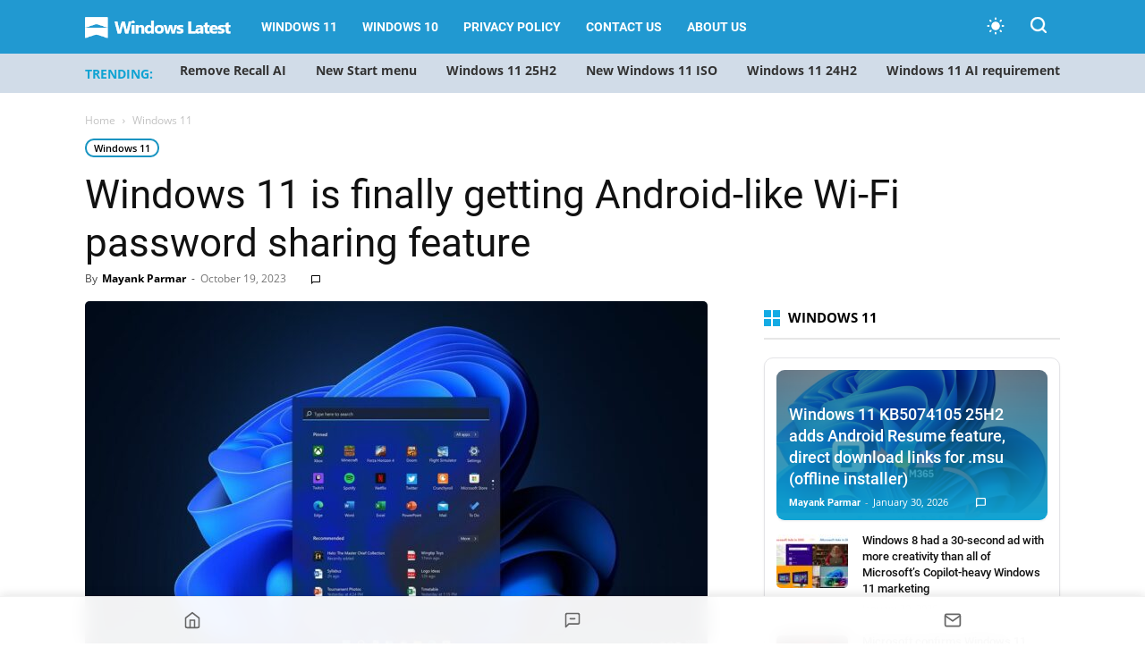

--- FILE ---
content_type: text/html; charset=UTF-8
request_url: https://www.windowslatest.com/2023/10/19/windows-11-is-finally-getting-android-like-wi-fi-password-sharing-feature/
body_size: 30318
content:
<!doctype html >
<!--[if IE 8]>    <html class="ie8" lang="en"> <![endif]-->
<!--[if IE 9]>    <html class="ie9" lang="en"> <![endif]-->
<!--[if gt IE 8]><!--> <html lang="en-US"> <!--<![endif]-->
<head>
    
    <meta charset="UTF-8" />
    <meta name="viewport" content="width=device-width, initial-scale=1.0">
    
    <meta name='robots' content='index, follow, max-image-preview:large, max-snippet:-1, max-video-preview:-1' />
    <script>
    (function() {
        const prefersDarkScheme = window.matchMedia("(prefers-color-scheme: dark)").matches;
        const userChoice = localStorage.getItem("theme");
        const defaultTheme = "system"; // Set system as default theme
        const theme = userChoice || defaultTheme;

        // If system theme is selected, use blue for dark mode, light for light mode
        if (theme === "system") {
            const actualTheme = prefersDarkScheme ? "blue" : "light";
            document.documentElement.setAttribute("data-user-theme", actualTheme);
        } else {
            document.documentElement.setAttribute("data-user-theme", theme);
        }
    })();
    </script>
    <link rel="icon" type="image/png" href="https://www.windowslatest.com/wp-content/uploads/2023/11/WL-favicon.png"><link rel="apple-touch-icon" sizes="152x152" href="https://www.windowslatest.com/wp-content/uploads/2023/11/WL-favi-152x152-1.png"/>
	<!-- This site is optimized with the Yoast SEO Premium plugin v21.4 (Yoast SEO v21.4) - https://yoast.com/wordpress/plugins/seo/ -->
	<title>Windows 11 is finally getting Android-like Wi-Fi password sharing feature</title><link rel="preload" href="https://www.windowslatest.com/wp-content/cache/perfmatters/www.windowslatest.com/css/post.used.css?ver=1768689038" as="style" /><link rel="stylesheet" id="perfmatters-used-css" href="https://www.windowslatest.com/wp-content/cache/perfmatters/www.windowslatest.com/css/post.used.css?ver=1768689038" media="all" />
	<meta name="description" content="Say goodbye to manually entering Wi-Fi credentials on Windows 11 with new Wi-Fi sharing feature, powered by QR codes." />
	<link rel="canonical" href="https://www.windowslatest.com/2023/10/19/windows-11-is-finally-getting-android-like-wi-fi-password-sharing-feature/" />
	<meta property="og:locale" content="en_US" />
	<meta property="og:type" content="article" />
	<meta property="og:title" content="Windows 11 is finally getting Android-like Wi-Fi password sharing feature" />
	<meta property="og:description" content="Say goodbye to manually entering Wi-Fi credentials on Windows 11 with new Wi-Fi sharing feature, powered by QR codes." />
	<meta property="og:url" content="https://www.windowslatest.com/2023/10/19/windows-11-is-finally-getting-android-like-wi-fi-password-sharing-feature/" />
	<meta property="og:site_name" content="Windows Latest" />
	<meta property="article:publisher" content="https://www.facebook.com/windowslatestdotcom" />
	<meta property="article:published_time" content="2023-10-18T23:29:49+00:00" />
	<meta property="og:image" content="https://www.windowslatest.com/wp-content/uploads/2023/10/Windows-11-Wi-Fi-password-sharing-update.jpg" />
	<meta property="og:image:width" content="1600" />
	<meta property="og:image:height" content="900" />
	<meta property="og:image:type" content="image/jpeg" />
	<meta name="author" content="Mayank Parmar" />
	<meta name="twitter:card" content="summary_large_image" />
	<meta name="twitter:creator" content="@mayank_jee" />
	<meta name="twitter:site" content="@windowslatest" />
	<meta name="twitter:label1" content="Written by" />
	<meta name="twitter:data1" content="Mayank Parmar" />
	<meta name="twitter:label2" content="Est. reading time" />
	<meta name="twitter:data2" content="3 minutes" />
	<script type="application/ld+json" class="yoast-schema-graph">{"@context":"https://schema.org","@graph":[{"@type":"NewsArticle","@id":"https://www.windowslatest.com/2023/10/19/windows-11-is-finally-getting-android-like-wi-fi-password-sharing-feature/#article","isPartOf":{"@id":"https://www.windowslatest.com/2023/10/19/windows-11-is-finally-getting-android-like-wi-fi-password-sharing-feature/"},"author":{"name":"Mayank Parmar","@id":"https://www.windowslatest.com/#/schema/person/c039b8fdc347e7bd4625010d251296f7"},"headline":"Windows 11 is finally getting Android-like Wi-Fi password sharing feature","datePublished":"2023-10-18T23:29:49+00:00","dateModified":"2023-10-18T23:29:49+00:00","mainEntityOfPage":{"@id":"https://www.windowslatest.com/2023/10/19/windows-11-is-finally-getting-android-like-wi-fi-password-sharing-feature/"},"wordCount":534,"commentCount":0,"publisher":{"@id":"https://www.windowslatest.com/#organization"},"image":{"@id":"https://www.windowslatest.com/2023/10/19/windows-11-is-finally-getting-android-like-wi-fi-password-sharing-feature/#primaryimage"},"thumbnailUrl":"https://www.windowslatest.com/wp-content/uploads/2023/10/Windows-11-Wi-Fi-password-sharing-update.jpg","articleSection":["Windows 11"],"inLanguage":"en-US","potentialAction":[{"@type":"CommentAction","name":"Comment","target":["https://www.windowslatest.com/2023/10/19/windows-11-is-finally-getting-android-like-wi-fi-password-sharing-feature/#respond"]}],"copyrightYear":"2023","copyrightHolder":{"@id":"https://www.windowslatest.com/#organization"}},{"@type":"WebPage","@id":"https://www.windowslatest.com/2023/10/19/windows-11-is-finally-getting-android-like-wi-fi-password-sharing-feature/","url":"https://www.windowslatest.com/2023/10/19/windows-11-is-finally-getting-android-like-wi-fi-password-sharing-feature/","name":"Windows 11 is finally getting Android-like Wi-Fi password sharing feature","isPartOf":{"@id":"https://www.windowslatest.com/#website"},"primaryImageOfPage":{"@id":"https://www.windowslatest.com/2023/10/19/windows-11-is-finally-getting-android-like-wi-fi-password-sharing-feature/#primaryimage"},"image":{"@id":"https://www.windowslatest.com/2023/10/19/windows-11-is-finally-getting-android-like-wi-fi-password-sharing-feature/#primaryimage"},"thumbnailUrl":"https://www.windowslatest.com/wp-content/uploads/2023/10/Windows-11-Wi-Fi-password-sharing-update.jpg","datePublished":"2023-10-18T23:29:49+00:00","dateModified":"2023-10-18T23:29:49+00:00","description":"Say goodbye to manually entering Wi-Fi credentials on Windows 11 with new Wi-Fi sharing feature, powered by QR codes.","breadcrumb":{"@id":"https://www.windowslatest.com/2023/10/19/windows-11-is-finally-getting-android-like-wi-fi-password-sharing-feature/#breadcrumb"},"inLanguage":"en-US","potentialAction":[{"@type":"ReadAction","target":["https://www.windowslatest.com/2023/10/19/windows-11-is-finally-getting-android-like-wi-fi-password-sharing-feature/"]}]},{"@type":"ImageObject","inLanguage":"en-US","@id":"https://www.windowslatest.com/2023/10/19/windows-11-is-finally-getting-android-like-wi-fi-password-sharing-feature/#primaryimage","url":"https://www.windowslatest.com/wp-content/uploads/2023/10/Windows-11-Wi-Fi-password-sharing-update.jpg","contentUrl":"https://www.windowslatest.com/wp-content/uploads/2023/10/Windows-11-Wi-Fi-password-sharing-update.jpg","width":1600,"height":900,"caption":"Windows 11 Start menu and desktop"},{"@type":"BreadcrumbList","@id":"https://www.windowslatest.com/2023/10/19/windows-11-is-finally-getting-android-like-wi-fi-password-sharing-feature/#breadcrumb","itemListElement":[{"@type":"ListItem","position":1,"name":"Home","item":"https://www.windowslatest.com/"},{"@type":"ListItem","position":2,"name":"Windows 11 is finally getting Android-like Wi-Fi password sharing feature"}]},{"@type":"WebSite","@id":"https://www.windowslatest.com/#website","url":"https://www.windowslatest.com/","name":"Windows Latest","description":"Your Premier Source for Microsoft News","publisher":{"@id":"https://www.windowslatest.com/#organization"},"potentialAction":[{"@type":"SearchAction","target":{"@type":"EntryPoint","urlTemplate":"https://www.windowslatest.com/?s={search_term_string}"},"query-input":"required name=search_term_string"}],"inLanguage":"en-US"},{"@type":"Organization","@id":"https://www.windowslatest.com/#organization","name":"Windows Latest","url":"https://www.windowslatest.com/","logo":{"@type":"ImageObject","inLanguage":"en-US","@id":"https://www.windowslatest.com/#/schema/logo/image/","url":"https://www.windowslatest.com/wp-content/uploads/2019/06/Windowslatest.png","contentUrl":"https://www.windowslatest.com/wp-content/uploads/2019/06/Windowslatest.png","width":190,"height":36,"caption":"Windows Latest"},"image":{"@id":"https://www.windowslatest.com/#/schema/logo/image/"},"sameAs":["https://www.facebook.com/windowslatestdotcom","https://twitter.com/windowslatest"]},{"@type":"Person","@id":"https://www.windowslatest.com/#/schema/person/c039b8fdc347e7bd4625010d251296f7","name":"Mayank Parmar","image":{"@type":"ImageObject","inLanguage":"en-US","@id":"https://www.windowslatest.com/#/schema/person/image/","url":"https://secure.gravatar.com/avatar/8032fdc6991c79c2ab3e1dcd44ed1c4d?s=96&d=mm&r=g","contentUrl":"https://secure.gravatar.com/avatar/8032fdc6991c79c2ab3e1dcd44ed1c4d?s=96&d=mm&r=g","caption":"Mayank Parmar"},"description":"Mayank Parmar is an entrepreneur who founded Windows Latest. He is the Editor-in-Chief and has written on various topics in his seven years of career, but he is mostly known for his well-researched work on Microsoft's Windows. His articles and research works have been referred to by CNN, Business Insiders, Forbes, Fortune, CBS Interactive, Microsoft and many others over the years.","sameAs":["https://www.linkedin.com/in/mayank-parmar-20a113109/","https://twitter.com/mayank_jee"],"url":"https://www.windowslatest.com/author/mayank/"}]}</script>
	<!-- / Yoast SEO Premium plugin. -->


<link rel="amphtml" href="https://www.windowslatest.com/2023/10/19/windows-11-is-finally-getting-android-like-wi-fi-password-sharing-feature/amp/" /><meta name="generator" content="AMP for WP 1.0.88.1"/><link rel="alternate" type="application/rss+xml" title="Windows Latest &raquo; Feed" href="https://www.windowslatest.com/feed/" />
<link rel="stylesheet" type="text/css" data-pmdelayedstyle="https://www.windowslatest.com/wp-content/local-fonts/windowslatest-local-fonts.css"><link rel="stylesheet" id="td-plugin-multi-purpose-css" type="text/css" media="all" data-pmdelayedstyle="https://www.windowslatest.com/wp-content/plugins/td-composer/td-multi-purpose/style.css?ver=2542f6ebea260f8fc5fdc19a93688182">
<link rel="stylesheet" id="td-theme-css" type="text/css" media="all" data-pmdelayedstyle="https://www.windowslatest.com/wp-content/themes/Newspaper/style.css?ver=12.6.1">
<style id='td-theme-inline-css' type='text/css'>@media (max-width:767px){.td-header-desktop-wrap{display:none}}@media (min-width:767px){.td-header-mobile-wrap{display:none}}</style>
<link rel="stylesheet" id="td-legacy-framework-front-style-css" type="text/css" media="all" data-pmdelayedstyle="https://www.windowslatest.com/wp-content/plugins/td-composer/legacy/Newspaper/assets/css/td_legacy_main.css?ver=2542f6ebea260f8fc5fdc19a93688182">
<link rel='stylesheet' id='td-standard-pack-framework-front-style-css' href='https://www.windowslatest.com/wp-content/plugins/td-standard-pack/Newspaper/assets/css/td_standard_pack_main.css?ver=c9508b77873a9bade42bf83161789cd5' type='text/css' media='all' />
<link rel="stylesheet" id="td-theme-demo-style-css" type="text/css" media="all" data-pmdelayedstyle="https://www.windowslatest.com/wp-content/plugins/td-composer/legacy/Newspaper/includes/demos/tech/demo_style.css?ver=12.6.1">
        <script>
        document.addEventListener("DOMContentLoaded", function () {
            const title = document.querySelector(".ez-toc-title-container");
            const container = document.getElementById("ez-toc-container");
            const tocList = document.querySelector(".ez-toc-list");

            if (title && container && tocList) {
                title.addEventListener("click", function () {
                    container.classList.toggle("toc_close");

                    if (container.classList.contains("toc_close")) {
                        tocList.style.display = "none";
                    } else {
                        tocList.style.display = "block";
                    }
                });
            }
        });
        </script>
    <script type="pmdelayedscript" id="jquery-core-js-extra" data-perfmatters-type="text/javascript" data-cfasync="false" data-no-optimize="1" data-no-defer="1" data-no-minify="1">
/* <![CDATA[ */
var wl_stories_ajax = {"ajax_url":"https:\/\/www.windowslatest.com\/wp-admin\/admin-ajax.php","nonce":"dda1be22ea"};
/* ]]> */
</script>
<script type='text/javascript' src='https://www.windowslatest.com/wp-includes/js/jquery/jquery.min.js?ver=3.7.0' id='jquery-core-js'></script>

<link rel='stylesheet' id='68080-css' href='//www.windowslatest.com/wp-content/uploads/custom-css-js/68080.css?v=8353' type="text/css" media='all' />
<script async src="https://www.windowslatest.com/wp-content/uploads/perfmatters/gtagv4.js?id=G-P43XYLQJ38"></script><script>window.dataLayer = window.dataLayer || [];function gtag(){dataLayer.push(arguments);}gtag("js", new Date());gtag("config", "G-P43XYLQJ38");</script><script type="text/javascript" async="async" data-noptimize="1" data-cfasync="false" src="//scripts.mediavine.com/tags/windows-latest.js"></script>
    <!--[if lt IE 9]><script src="https://cdnjs.cloudflare.com/ajax/libs/html5shiv/3.7.3/html5shiv.js"></script><![endif]-->
    <script src="https://www.windowslatest.com/wp-content/plugins/perfmatters/vendor/fastclick/pmfastclick.min.js"></script><script>"addEventListener"in document&&document.addEventListener("DOMContentLoaded",function(){FastClick.attach(document.body)},!1);</script>
<!-- JS generated by theme -->

<script>
    
    

	    var tdBlocksArray = []; //here we store all the items for the current page

	    // td_block class - each ajax block uses a object of this class for requests
	    function tdBlock() {
		    this.id = '';
		    this.block_type = 1; //block type id (1-234 etc)
		    this.atts = '';
		    this.td_column_number = '';
		    this.td_current_page = 1; //
		    this.post_count = 0; //from wp
		    this.found_posts = 0; //from wp
		    this.max_num_pages = 0; //from wp
		    this.td_filter_value = ''; //current live filter value
		    this.is_ajax_running = false;
		    this.td_user_action = ''; // load more or infinite loader (used by the animation)
		    this.header_color = '';
		    this.ajax_pagination_infinite_stop = ''; //show load more at page x
	    }

        // td_js_generator - mini detector
        ( function () {
            var htmlTag = document.getElementsByTagName("html")[0];

	        if ( navigator.userAgent.indexOf("MSIE 10.0") > -1 ) {
                htmlTag.className += ' ie10';
            }

            if ( !!navigator.userAgent.match(/Trident.*rv\:11\./) ) {
                htmlTag.className += ' ie11';
            }

	        if ( navigator.userAgent.indexOf("Edge") > -1 ) {
                htmlTag.className += ' ieEdge';
            }

            if ( /(iPad|iPhone|iPod)/g.test(navigator.userAgent) ) {
                htmlTag.className += ' td-md-is-ios';
            }

            var user_agent = navigator.userAgent.toLowerCase();
            if ( user_agent.indexOf("android") > -1 ) {
                htmlTag.className += ' td-md-is-android';
            }

            if ( -1 !== navigator.userAgent.indexOf('Mac OS X')  ) {
                htmlTag.className += ' td-md-is-os-x';
            }

            if ( /chrom(e|ium)/.test(navigator.userAgent.toLowerCase()) ) {
               htmlTag.className += ' td-md-is-chrome';
            }

            if ( -1 !== navigator.userAgent.indexOf('Firefox') ) {
                htmlTag.className += ' td-md-is-firefox';
            }

            if ( -1 !== navigator.userAgent.indexOf('Safari') && -1 === navigator.userAgent.indexOf('Chrome') ) {
                htmlTag.className += ' td-md-is-safari';
            }

            if( -1 !== navigator.userAgent.indexOf('IEMobile') ){
                htmlTag.className += ' td-md-is-iemobile';
            }

        })();

        var tdLocalCache = {};

        ( function () {
            "use strict";

            tdLocalCache = {
                data: {},
                remove: function (resource_id) {
                    delete tdLocalCache.data[resource_id];
                },
                exist: function (resource_id) {
                    return tdLocalCache.data.hasOwnProperty(resource_id) && tdLocalCache.data[resource_id] !== null;
                },
                get: function (resource_id) {
                    return tdLocalCache.data[resource_id];
                },
                set: function (resource_id, cachedData) {
                    tdLocalCache.remove(resource_id);
                    tdLocalCache.data[resource_id] = cachedData;
                }
            };
        })();

    
    
var td_viewport_interval_list=[{"limitBottom":767,"sidebarWidth":228},{"limitBottom":1018,"sidebarWidth":300},{"limitBottom":1140,"sidebarWidth":324}];
var tdc_is_installed="yes";
var td_ajax_url="https:\/\/www.windowslatest.com\/wp-admin\/admin-ajax.php?td_theme_name=Newspaper&v=12.6.1";
var td_get_template_directory_uri="https:\/\/www.windowslatest.com\/wp-content\/plugins\/td-composer\/legacy\/common";
var tds_snap_menu="smart_snap_always";
var tds_logo_on_sticky="show_header_logo";
var tds_header_style="5";
var td_please_wait="Please wait...";
var td_email_user_pass_incorrect="User or password incorrect!";
var td_email_user_incorrect="Email or username incorrect!";
var td_email_incorrect="Email incorrect!";
var td_user_incorrect="Username incorrect!";
var td_email_user_empty="Email or username empty!";
var td_pass_empty="Pass empty!";
var td_pass_pattern_incorrect="Invalid Pass Pattern!";
var td_retype_pass_incorrect="Retyped Pass incorrect!";
var tds_more_articles_on_post_enable="";
var tds_more_articles_on_post_time_to_wait="";
var tds_more_articles_on_post_pages_distance_from_top=0;
var tds_theme_color_site_wide="#2199d1";
var tds_smart_sidebar="";
var tdThemeName="Newspaper";
var tdThemeNameWl="Newspaper";
var td_magnific_popup_translation_tPrev="Previous (Left arrow key)";
var td_magnific_popup_translation_tNext="Next (Right arrow key)";
var td_magnific_popup_translation_tCounter="%curr% of %total%";
var td_magnific_popup_translation_ajax_tError="The content from %url% could not be loaded.";
var td_magnific_popup_translation_image_tError="The image #%curr% could not be loaded.";
var tdBlockNonce="be0c99d1b2";
var tdMobileMenu="enabled";
var tdMobileSearch="enabled";
var tdDateNamesI18n={"month_names":["January","February","March","April","May","June","July","August","September","October","November","December"],"month_names_short":["Jan","Feb","Mar","Apr","May","Jun","Jul","Aug","Sep","Oct","Nov","Dec"],"day_names":["Sunday","Monday","Tuesday","Wednesday","Thursday","Friday","Saturday"],"day_names_short":["Sun","Mon","Tue","Wed","Thu","Fri","Sat"]};
var tdb_modal_confirm="Save";
var tdb_modal_cancel="Cancel";
var tdb_modal_confirm_alt="Yes";
var tdb_modal_cancel_alt="No";
var td_ad_background_click_link="";
var td_ad_background_click_target="";
</script>


<!-- Header style compiled by theme -->

<style>@font-face{font-family:"Source Sans Pro Regular";src:local("Source Sans Pro Regular"),url("https://www.dropbox.com/pri/get/sourcesanspro-regular-webfont.woff?_subject_uid=156874171&w=AAAi7FIaS7qf5OdbTv8U_AqUCxVNbMN4E7u05xcsUc4UCw") format("woff");font-display:swap}@font-face{font-family:"Source Sans Pro Bold";src:local("Source Sans Pro Bold"),url("https://www.dropbox.com/pri/get/sourcesanspro-bold-webfont.woff?_subject_uid=156874171&w=AAAhuNzFderFWWnXF6FMq2J5DxyrzRfaFeyMoBXHXfmWyA") format("woff");font-display:swap}@font-face{font-family:"Source Sans Pro Light";src:local("Source Sans Pro Light"),url("https://www.dropbox.com/pri/get/sourcesanspro-light-webfont.woff?_subject_uid=156874171&w=AADfu8UvJih7kv2X6g-2_ppnCsCMNx1BX6ldCLLzVBZBRA") format("woff");font-display:swap}ul.sf-menu>.menu-item>a{font-family:Roboto}:root{--td_theme_color:#2199d1;--td_slider_text:rgba(33,153,209,0.7);--td_header_color:#222222;--td_mobile_menu_color:#269bce;--td_mobile_gradient_one_mob:#333145;--td_mobile_gradient_two_mob:#269bce;--td_mobile_button_background_mob:#dd9933}@font-face{font-family:"Source Sans Pro Regular";src:local("Source Sans Pro Regular"),url("https://www.dropbox.com/pri/get/sourcesanspro-regular-webfont.woff?_subject_uid=156874171&w=AAAi7FIaS7qf5OdbTv8U_AqUCxVNbMN4E7u05xcsUc4UCw") format("woff");font-display:swap}@font-face{font-family:"Source Sans Pro Bold";src:local("Source Sans Pro Bold"),url("https://www.dropbox.com/pri/get/sourcesanspro-bold-webfont.woff?_subject_uid=156874171&w=AAAhuNzFderFWWnXF6FMq2J5DxyrzRfaFeyMoBXHXfmWyA") format("woff");font-display:swap}@font-face{font-family:"Source Sans Pro Light";src:local("Source Sans Pro Light"),url("https://www.dropbox.com/pri/get/sourcesanspro-light-webfont.woff?_subject_uid=156874171&w=AADfu8UvJih7kv2X6g-2_ppnCsCMNx1BX6ldCLLzVBZBRA") format("woff");font-display:swap}.td-header-style-12 .td-header-menu-wrap-full,.td-header-style-12 .td-affix,.td-grid-style-1.td-hover-1 .td-big-grid-post:hover .td-post-category,.td-grid-style-5.td-hover-1 .td-big-grid-post:hover .td-post-category,.td_category_template_3 .td-current-sub-category,.td_category_template_8 .td-category-header .td-category a.td-current-sub-category,.td_category_template_4 .td-category-siblings .td-category a:hover,.td_block_big_grid_9.td-grid-style-1 .td-post-category,.td_block_big_grid_9.td-grid-style-5 .td-post-category,.td-grid-style-6.td-hover-1 .td-module-thumb:after,.tdm-menu-active-style5 .td-header-menu-wrap .sf-menu>.current-menu-item>a,.tdm-menu-active-style5 .td-header-menu-wrap .sf-menu>.current-menu-ancestor>a,.tdm-menu-active-style5 .td-header-menu-wrap .sf-menu>.current-category-ancestor>a,.tdm-menu-active-style5 .td-header-menu-wrap .sf-menu>li>a:hover,.tdm-menu-active-style5 .td-header-menu-wrap .sf-menu>.sfHover>a{background-color:#2199d1}.td_mega_menu_sub_cats .cur-sub-cat,.td-mega-span h3 a:hover,.td_mod_mega_menu:hover .entry-title a,.header-search-wrap .result-msg a:hover,.td-header-top-menu .td-drop-down-search .td_module_wrap:hover .entry-title a,.td-header-top-menu .td-icon-search:hover,.td-header-wrap .result-msg a:hover,.top-header-menu li a:hover,.top-header-menu .current-menu-item>a,.top-header-menu .current-menu-ancestor>a,.top-header-menu .current-category-ancestor>a,.td-social-icon-wrap>a:hover,.td-header-sp-top-widget .td-social-icon-wrap a:hover,.td_mod_related_posts:hover h3>a,.td-post-template-11 .td-related-title .td-related-left:hover,.td-post-template-11 .td-related-title .td-related-right:hover,.td-post-template-11 .td-related-title .td-cur-simple-item,.td-post-template-11 .td_block_related_posts .td-next-prev-wrap a:hover,.td-category-header .td-pulldown-category-filter-link:hover,.td-category-siblings .td-subcat-dropdown a:hover,.td-category-siblings .td-subcat-dropdown a.td-current-sub-category,.footer-text-wrap .footer-email-wrap a,.footer-social-wrap a:hover,.td_module_17 .td-read-more a:hover,.td_module_18 .td-read-more a:hover,.td_module_19 .td-post-author-name a:hover,.td-pulldown-syle-2 .td-subcat-dropdown:hover .td-subcat-more span,.td-pulldown-syle-2 .td-subcat-dropdown:hover .td-subcat-more i,.td-pulldown-syle-3 .td-subcat-dropdown:hover .td-subcat-more span,.td-pulldown-syle-3 .td-subcat-dropdown:hover .td-subcat-more i,.tdm-menu-active-style3 .tdm-header.td-header-wrap .sf-menu>.current-category-ancestor>a,.tdm-menu-active-style3 .tdm-header.td-header-wrap .sf-menu>.current-menu-ancestor>a,.tdm-menu-active-style3 .tdm-header.td-header-wrap .sf-menu>.current-menu-item>a,.tdm-menu-active-style3 .tdm-header.td-header-wrap .sf-menu>.sfHover>a,.tdm-menu-active-style3 .tdm-header.td-header-wrap .sf-menu>li>a:hover{color:#2199d1}.td-mega-menu-page .wpb_content_element ul li a:hover,.td-theme-wrap .td-aj-search-results .td_module_wrap:hover .entry-title a,.td-theme-wrap .header-search-wrap .result-msg a:hover{color:#2199d1!important}.td_category_template_8 .td-category-header .td-category a.td-current-sub-category,.td_category_template_4 .td-category-siblings .td-category a:hover,.tdm-menu-active-style4 .tdm-header .sf-menu>.current-menu-item>a,.tdm-menu-active-style4 .tdm-header .sf-menu>.current-menu-ancestor>a,.tdm-menu-active-style4 .tdm-header .sf-menu>.current-category-ancestor>a,.tdm-menu-active-style4 .tdm-header .sf-menu>li>a:hover,.tdm-menu-active-style4 .tdm-header .sf-menu>.sfHover>a{border-color:#2199d1}.td-header-wrap .td-header-top-menu-full,.td-header-wrap .top-header-menu .sub-menu,.tdm-header-style-1.td-header-wrap .td-header-top-menu-full,.tdm-header-style-1.td-header-wrap .top-header-menu .sub-menu,.tdm-header-style-2.td-header-wrap .td-header-top-menu-full,.tdm-header-style-2.td-header-wrap .top-header-menu .sub-menu,.tdm-header-style-3.td-header-wrap .td-header-top-menu-full,.tdm-header-style-3.td-header-wrap .top-header-menu .sub-menu{background-color:#269bce}.td-header-style-8 .td-header-top-menu-full{background-color:transparent}.td-header-style-8 .td-header-top-menu-full .td-header-top-menu{background-color:#269bce;padding-left:15px;padding-right:15px}.td-header-wrap .td-header-top-menu-full .td-header-top-menu,.td-header-wrap .td-header-top-menu-full{border-bottom:none}.td-header-wrap .td-header-menu-wrap-full,.td-header-menu-wrap.td-affix,.td-header-style-3 .td-header-main-menu,.td-header-style-3 .td-affix .td-header-main-menu,.td-header-style-4 .td-header-main-menu,.td-header-style-4 .td-affix .td-header-main-menu,.td-header-style-8 .td-header-menu-wrap.td-affix,.td-header-style-8 .td-header-top-menu-full{background-color:#2199d1}.td-boxed-layout .td-header-style-3 .td-header-menu-wrap,.td-boxed-layout .td-header-style-4 .td-header-menu-wrap,.td-header-style-3 .td_stretch_content .td-header-menu-wrap,.td-header-style-4 .td_stretch_content .td-header-menu-wrap{background-color:#2199d1!important}@media (min-width:1019px){.td-header-style-1 .td-header-sp-recs,.td-header-style-1 .td-header-sp-logo{margin-bottom:28px}}@media (min-width:768px) and (max-width:1018px){.td-header-style-1 .td-header-sp-recs,.td-header-style-1 .td-header-sp-logo{margin-bottom:14px}}.td-header-style-7 .td-header-top-menu{border-bottom:none}.td-header-wrap .td-header-menu-wrap .sf-menu>li>a,.td-header-wrap .td-header-menu-social .td-social-icon-wrap a,.td-header-style-4 .td-header-menu-social .td-social-icon-wrap i,.td-header-style-5 .td-header-menu-social .td-social-icon-wrap i,.td-header-style-6 .td-header-menu-social .td-social-icon-wrap i,.td-header-style-12 .td-header-menu-social .td-social-icon-wrap i,.td-header-wrap .header-search-wrap #td-header-search-button .td-icon-search{color:#ffffff}.td-header-wrap .td-header-menu-social+.td-search-wrapper #td-header-search-button:before{background-color:#ffffff}ul.sf-menu>.td-menu-item>a,.td-theme-wrap .td-header-menu-social{font-family:Roboto}.td-theme-wrap .td_mod_mega_menu:hover .entry-title a,.td-theme-wrap .sf-menu .td_mega_menu_sub_cats .cur-sub-cat{color:#269bce}.td-theme-wrap .sf-menu .td-mega-menu .td-post-category:hover,.td-theme-wrap .td-mega-menu .td-next-prev-wrap a:hover{background-color:#269bce}.td-theme-wrap .td-mega-menu .td-next-prev-wrap a:hover{border-color:#269bce}.td-theme-wrap .header-search-wrap .td-drop-down-search .btn:hover,.td-theme-wrap .td-aj-search-results .td_module_wrap:hover .entry-title a,.td-theme-wrap .header-search-wrap .result-msg a:hover{color:#269bce!important}.td-banner-wrap-full,.td-header-style-11 .td-logo-wrap-full{background-color:#e8ebed}.td-header-style-11 .td-logo-wrap-full{border-bottom:0}@media (min-width:1019px){.td-header-style-2 .td-header-sp-recs,.td-header-style-5 .td-a-rec-id-header>div,.td-header-style-5 .td-g-rec-id-header>.adsbygoogle,.td-header-style-6 .td-a-rec-id-header>div,.td-header-style-6 .td-g-rec-id-header>.adsbygoogle,.td-header-style-7 .td-a-rec-id-header>div,.td-header-style-7 .td-g-rec-id-header>.adsbygoogle,.td-header-style-8 .td-a-rec-id-header>div,.td-header-style-8 .td-g-rec-id-header>.adsbygoogle,.td-header-style-12 .td-a-rec-id-header>div,.td-header-style-12 .td-g-rec-id-header>.adsbygoogle{margin-bottom:24px!important}}@media (min-width:768px) and (max-width:1018px){.td-header-style-2 .td-header-sp-recs,.td-header-style-5 .td-a-rec-id-header>div,.td-header-style-5 .td-g-rec-id-header>.adsbygoogle,.td-header-style-6 .td-a-rec-id-header>div,.td-header-style-6 .td-g-rec-id-header>.adsbygoogle,.td-header-style-7 .td-a-rec-id-header>div,.td-header-style-7 .td-g-rec-id-header>.adsbygoogle,.td-header-style-8 .td-a-rec-id-header>div,.td-header-style-8 .td-g-rec-id-header>.adsbygoogle,.td-header-style-12 .td-a-rec-id-header>div,.td-header-style-12 .td-g-rec-id-header>.adsbygoogle{margin-bottom:14px!important}}.td-theme-wrap .sf-menu .td-normal-menu .td-menu-item>a:hover,.td-theme-wrap .sf-menu .td-normal-menu .sfHover>a,.td-theme-wrap .sf-menu .td-normal-menu .current-menu-ancestor>a,.td-theme-wrap .sf-menu .td-normal-menu .current-category-ancestor>a,.td-theme-wrap .sf-menu .td-normal-menu .current-menu-item>a{color:#269bce}.td-footer-wrapper,.td-footer-wrapper .td_block_template_7 .td-block-title>*,.td-footer-wrapper .td_block_template_17 .td-block-title,.td-footer-wrapper .td-block-title-wrap .td-wrapper-pulldown-filter{background-color:#23282d}.block-title>span,.block-title>a,.widgettitle,body .td-trending-now-title,.wpb_tabs li a,.vc_tta-container .vc_tta-color-grey.vc_tta-tabs-position-top.vc_tta-style-classic .vc_tta-tabs-container .vc_tta-tab>a,.td-theme-wrap .td-related-title a,.woocommerce div.product .woocommerce-tabs ul.tabs li a,.woocommerce .product .products h2:not(.woocommerce-loop-product__title),.td-theme-wrap .td-block-title{font-family:"Open Sans"}.td_module_wrap .td-post-author-name a{font-family:Roboto}.top-header-menu>li>a,.td-weather-top-widget .td-weather-now .td-big-degrees,.td-weather-top-widget .td-weather-header .td-weather-city,.td-header-sp-top-menu .td_data_time{font-family:"Helvetica Neue",Helvetica,Arial,sans-serif}.td-excerpt,.td_module_14 .td-excerpt{font-family:"Open Sans";font-size:13px;line-height:21px}.td-post-content p,.td-post-content{font-family:"Open Sans";font-size:16px;line-height:35px}body{background-color:#e8ebed}@font-face{font-family:"Source Sans Pro Regular";src:local("Source Sans Pro Regular"),url("https://www.dropbox.com/pri/get/sourcesanspro-regular-webfont.woff?_subject_uid=156874171&w=AAAi7FIaS7qf5OdbTv8U_AqUCxVNbMN4E7u05xcsUc4UCw") format("woff");font-display:swap}@font-face{font-family:"Source Sans Pro Bold";src:local("Source Sans Pro Bold"),url("https://www.dropbox.com/pri/get/sourcesanspro-bold-webfont.woff?_subject_uid=156874171&w=AAAhuNzFderFWWnXF6FMq2J5DxyrzRfaFeyMoBXHXfmWyA") format("woff");font-display:swap}@font-face{font-family:"Source Sans Pro Light";src:local("Source Sans Pro Light"),url("https://www.dropbox.com/pri/get/sourcesanspro-light-webfont.woff?_subject_uid=156874171&w=AADfu8UvJih7kv2X6g-2_ppnCsCMNx1BX6ldCLLzVBZBRA") format("woff");font-display:swap}ul.sf-menu>.menu-item>a{font-family:Roboto}:root{--td_theme_color:#2199d1;--td_slider_text:rgba(33,153,209,0.7);--td_header_color:#222222;--td_mobile_menu_color:#269bce;--td_mobile_gradient_one_mob:#333145;--td_mobile_gradient_two_mob:#269bce;--td_mobile_button_background_mob:#dd9933}@font-face{font-family:"Source Sans Pro Regular";src:local("Source Sans Pro Regular"),url("https://www.dropbox.com/pri/get/sourcesanspro-regular-webfont.woff?_subject_uid=156874171&w=AAAi7FIaS7qf5OdbTv8U_AqUCxVNbMN4E7u05xcsUc4UCw") format("woff");font-display:swap}@font-face{font-family:"Source Sans Pro Bold";src:local("Source Sans Pro Bold"),url("https://www.dropbox.com/pri/get/sourcesanspro-bold-webfont.woff?_subject_uid=156874171&w=AAAhuNzFderFWWnXF6FMq2J5DxyrzRfaFeyMoBXHXfmWyA") format("woff");font-display:swap}@font-face{font-family:"Source Sans Pro Light";src:local("Source Sans Pro Light"),url("https://www.dropbox.com/pri/get/sourcesanspro-light-webfont.woff?_subject_uid=156874171&w=AADfu8UvJih7kv2X6g-2_ppnCsCMNx1BX6ldCLLzVBZBRA") format("woff");font-display:swap}.td-header-style-12 .td-header-menu-wrap-full,.td-header-style-12 .td-affix,.td-grid-style-1.td-hover-1 .td-big-grid-post:hover .td-post-category,.td-grid-style-5.td-hover-1 .td-big-grid-post:hover .td-post-category,.td_category_template_3 .td-current-sub-category,.td_category_template_8 .td-category-header .td-category a.td-current-sub-category,.td_category_template_4 .td-category-siblings .td-category a:hover,.td_block_big_grid_9.td-grid-style-1 .td-post-category,.td_block_big_grid_9.td-grid-style-5 .td-post-category,.td-grid-style-6.td-hover-1 .td-module-thumb:after,.tdm-menu-active-style5 .td-header-menu-wrap .sf-menu>.current-menu-item>a,.tdm-menu-active-style5 .td-header-menu-wrap .sf-menu>.current-menu-ancestor>a,.tdm-menu-active-style5 .td-header-menu-wrap .sf-menu>.current-category-ancestor>a,.tdm-menu-active-style5 .td-header-menu-wrap .sf-menu>li>a:hover,.tdm-menu-active-style5 .td-header-menu-wrap .sf-menu>.sfHover>a{background-color:#2199d1}.td_mega_menu_sub_cats .cur-sub-cat,.td-mega-span h3 a:hover,.td_mod_mega_menu:hover .entry-title a,.header-search-wrap .result-msg a:hover,.td-header-top-menu .td-drop-down-search .td_module_wrap:hover .entry-title a,.td-header-top-menu .td-icon-search:hover,.td-header-wrap .result-msg a:hover,.top-header-menu li a:hover,.top-header-menu .current-menu-item>a,.top-header-menu .current-menu-ancestor>a,.top-header-menu .current-category-ancestor>a,.td-social-icon-wrap>a:hover,.td-header-sp-top-widget .td-social-icon-wrap a:hover,.td_mod_related_posts:hover h3>a,.td-post-template-11 .td-related-title .td-related-left:hover,.td-post-template-11 .td-related-title .td-related-right:hover,.td-post-template-11 .td-related-title .td-cur-simple-item,.td-post-template-11 .td_block_related_posts .td-next-prev-wrap a:hover,.td-category-header .td-pulldown-category-filter-link:hover,.td-category-siblings .td-subcat-dropdown a:hover,.td-category-siblings .td-subcat-dropdown a.td-current-sub-category,.footer-text-wrap .footer-email-wrap a,.footer-social-wrap a:hover,.td_module_17 .td-read-more a:hover,.td_module_18 .td-read-more a:hover,.td_module_19 .td-post-author-name a:hover,.td-pulldown-syle-2 .td-subcat-dropdown:hover .td-subcat-more span,.td-pulldown-syle-2 .td-subcat-dropdown:hover .td-subcat-more i,.td-pulldown-syle-3 .td-subcat-dropdown:hover .td-subcat-more span,.td-pulldown-syle-3 .td-subcat-dropdown:hover .td-subcat-more i,.tdm-menu-active-style3 .tdm-header.td-header-wrap .sf-menu>.current-category-ancestor>a,.tdm-menu-active-style3 .tdm-header.td-header-wrap .sf-menu>.current-menu-ancestor>a,.tdm-menu-active-style3 .tdm-header.td-header-wrap .sf-menu>.current-menu-item>a,.tdm-menu-active-style3 .tdm-header.td-header-wrap .sf-menu>.sfHover>a,.tdm-menu-active-style3 .tdm-header.td-header-wrap .sf-menu>li>a:hover{color:#2199d1}.td-mega-menu-page .wpb_content_element ul li a:hover,.td-theme-wrap .td-aj-search-results .td_module_wrap:hover .entry-title a,.td-theme-wrap .header-search-wrap .result-msg a:hover{color:#2199d1!important}.td_category_template_8 .td-category-header .td-category a.td-current-sub-category,.td_category_template_4 .td-category-siblings .td-category a:hover,.tdm-menu-active-style4 .tdm-header .sf-menu>.current-menu-item>a,.tdm-menu-active-style4 .tdm-header .sf-menu>.current-menu-ancestor>a,.tdm-menu-active-style4 .tdm-header .sf-menu>.current-category-ancestor>a,.tdm-menu-active-style4 .tdm-header .sf-menu>li>a:hover,.tdm-menu-active-style4 .tdm-header .sf-menu>.sfHover>a{border-color:#2199d1}.td-header-wrap .td-header-top-menu-full,.td-header-wrap .top-header-menu .sub-menu,.tdm-header-style-1.td-header-wrap .td-header-top-menu-full,.tdm-header-style-1.td-header-wrap .top-header-menu .sub-menu,.tdm-header-style-2.td-header-wrap .td-header-top-menu-full,.tdm-header-style-2.td-header-wrap .top-header-menu .sub-menu,.tdm-header-style-3.td-header-wrap .td-header-top-menu-full,.tdm-header-style-3.td-header-wrap .top-header-menu .sub-menu{background-color:#269bce}.td-header-style-8 .td-header-top-menu-full{background-color:transparent}.td-header-style-8 .td-header-top-menu-full .td-header-top-menu{background-color:#269bce;padding-left:15px;padding-right:15px}.td-header-wrap .td-header-top-menu-full .td-header-top-menu,.td-header-wrap .td-header-top-menu-full{border-bottom:none}.td-header-wrap .td-header-menu-wrap-full,.td-header-menu-wrap.td-affix,.td-header-style-3 .td-header-main-menu,.td-header-style-3 .td-affix .td-header-main-menu,.td-header-style-4 .td-header-main-menu,.td-header-style-4 .td-affix .td-header-main-menu,.td-header-style-8 .td-header-menu-wrap.td-affix,.td-header-style-8 .td-header-top-menu-full{background-color:#2199d1}.td-boxed-layout .td-header-style-3 .td-header-menu-wrap,.td-boxed-layout .td-header-style-4 .td-header-menu-wrap,.td-header-style-3 .td_stretch_content .td-header-menu-wrap,.td-header-style-4 .td_stretch_content .td-header-menu-wrap{background-color:#2199d1!important}@media (min-width:1019px){.td-header-style-1 .td-header-sp-recs,.td-header-style-1 .td-header-sp-logo{margin-bottom:28px}}@media (min-width:768px) and (max-width:1018px){.td-header-style-1 .td-header-sp-recs,.td-header-style-1 .td-header-sp-logo{margin-bottom:14px}}.td-header-style-7 .td-header-top-menu{border-bottom:none}.td-header-wrap .td-header-menu-wrap .sf-menu>li>a,.td-header-wrap .td-header-menu-social .td-social-icon-wrap a,.td-header-style-4 .td-header-menu-social .td-social-icon-wrap i,.td-header-style-5 .td-header-menu-social .td-social-icon-wrap i,.td-header-style-6 .td-header-menu-social .td-social-icon-wrap i,.td-header-style-12 .td-header-menu-social .td-social-icon-wrap i,.td-header-wrap .header-search-wrap #td-header-search-button .td-icon-search{color:#ffffff}.td-header-wrap .td-header-menu-social+.td-search-wrapper #td-header-search-button:before{background-color:#ffffff}ul.sf-menu>.td-menu-item>a,.td-theme-wrap .td-header-menu-social{font-family:Roboto}.td-theme-wrap .td_mod_mega_menu:hover .entry-title a,.td-theme-wrap .sf-menu .td_mega_menu_sub_cats .cur-sub-cat{color:#269bce}.td-theme-wrap .sf-menu .td-mega-menu .td-post-category:hover,.td-theme-wrap .td-mega-menu .td-next-prev-wrap a:hover{background-color:#269bce}.td-theme-wrap .td-mega-menu .td-next-prev-wrap a:hover{border-color:#269bce}.td-theme-wrap .header-search-wrap .td-drop-down-search .btn:hover,.td-theme-wrap .td-aj-search-results .td_module_wrap:hover .entry-title a,.td-theme-wrap .header-search-wrap .result-msg a:hover{color:#269bce!important}.td-banner-wrap-full,.td-header-style-11 .td-logo-wrap-full{background-color:#e8ebed}.td-header-style-11 .td-logo-wrap-full{border-bottom:0}@media (min-width:1019px){.td-header-style-2 .td-header-sp-recs,.td-header-style-5 .td-a-rec-id-header>div,.td-header-style-5 .td-g-rec-id-header>.adsbygoogle,.td-header-style-6 .td-a-rec-id-header>div,.td-header-style-6 .td-g-rec-id-header>.adsbygoogle,.td-header-style-7 .td-a-rec-id-header>div,.td-header-style-7 .td-g-rec-id-header>.adsbygoogle,.td-header-style-8 .td-a-rec-id-header>div,.td-header-style-8 .td-g-rec-id-header>.adsbygoogle,.td-header-style-12 .td-a-rec-id-header>div,.td-header-style-12 .td-g-rec-id-header>.adsbygoogle{margin-bottom:24px!important}}@media (min-width:768px) and (max-width:1018px){.td-header-style-2 .td-header-sp-recs,.td-header-style-5 .td-a-rec-id-header>div,.td-header-style-5 .td-g-rec-id-header>.adsbygoogle,.td-header-style-6 .td-a-rec-id-header>div,.td-header-style-6 .td-g-rec-id-header>.adsbygoogle,.td-header-style-7 .td-a-rec-id-header>div,.td-header-style-7 .td-g-rec-id-header>.adsbygoogle,.td-header-style-8 .td-a-rec-id-header>div,.td-header-style-8 .td-g-rec-id-header>.adsbygoogle,.td-header-style-12 .td-a-rec-id-header>div,.td-header-style-12 .td-g-rec-id-header>.adsbygoogle{margin-bottom:14px!important}}.td-theme-wrap .sf-menu .td-normal-menu .td-menu-item>a:hover,.td-theme-wrap .sf-menu .td-normal-menu .sfHover>a,.td-theme-wrap .sf-menu .td-normal-menu .current-menu-ancestor>a,.td-theme-wrap .sf-menu .td-normal-menu .current-category-ancestor>a,.td-theme-wrap .sf-menu .td-normal-menu .current-menu-item>a{color:#269bce}.td-footer-wrapper,.td-footer-wrapper .td_block_template_7 .td-block-title>*,.td-footer-wrapper .td_block_template_17 .td-block-title,.td-footer-wrapper .td-block-title-wrap .td-wrapper-pulldown-filter{background-color:#23282d}.block-title>span,.block-title>a,.widgettitle,body .td-trending-now-title,.wpb_tabs li a,.vc_tta-container .vc_tta-color-grey.vc_tta-tabs-position-top.vc_tta-style-classic .vc_tta-tabs-container .vc_tta-tab>a,.td-theme-wrap .td-related-title a,.woocommerce div.product .woocommerce-tabs ul.tabs li a,.woocommerce .product .products h2:not(.woocommerce-loop-product__title),.td-theme-wrap .td-block-title{font-family:"Open Sans"}.td_module_wrap .td-post-author-name a{font-family:Roboto}.top-header-menu>li>a,.td-weather-top-widget .td-weather-now .td-big-degrees,.td-weather-top-widget .td-weather-header .td-weather-city,.td-header-sp-top-menu .td_data_time{font-family:"Helvetica Neue",Helvetica,Arial,sans-serif}.td-excerpt,.td_module_14 .td-excerpt{font-family:"Open Sans";font-size:13px;line-height:21px}.td-post-content p,.td-post-content{font-family:"Open Sans";font-size:16px;line-height:35px}</style>




<script type="application/ld+json">
    {
        "@context": "https://schema.org",
        "@type": "BreadcrumbList",
        "itemListElement": [
            {
                "@type": "ListItem",
                "position": 1,
                "item": {
                    "@type": "WebSite",
                    "@id": "https://www.windowslatest.com/",
                    "name": "Home"
                }
            },
            {
                "@type": "ListItem",
                "position": 2,
                    "item": {
                    "@type": "WebPage",
                    "@id": "https://www.windowslatest.com/windows-11-news/",
                    "name": "Windows 11"
                }
            }    
        ]
    }
</script>
		<style type="text/css" id="wp-custom-css">
			@media (max-width: 767px) {
    .td-container, .tdc-row, .tdc-row-composer {
        width: 100%;
        padding-left: 12px;
        padding-right: 12px;
    }
}


@media (max-width: 1140px) {
    .td-header-wrap .td-header-main-menu, .td-header-wrap .td-header-menu-wrap, .td-header-wrap .td-header-menu-wrap-full {
        padding: 0 !important;
        margin-left: -3px;
    }
}

 .pnfpb-push-subscribe-icon {
            display: none !important;
        }



.support-buttons-container {
            display: flex;
            gap: 10px;
            align-items: center;
            flex-wrap: wrap;
            margin-top: 20px;
	    margin-bottom: 20px;
        }
        
        .support-dropdown-wrapper {
            position: relative;
            display: inline-block;
        }
        
        .support-btn, .google-news-btn, .wlshare-btn.btn-forum {
            padding: 8px 16px;
            border-radius: 6px;
            cursor: pointer;
            display: flex;
            align-items: center;
            gap: 8px;
            font-size: 14px;
            text-decoration: none;
            transition: all 0.2s ease;
        }

a.wlshare-btn.btn-forum {
	background-image: none;
}
        
        /* Google News Button - Blue theme */
        .google-news-btn {
            background: #000;
            border: 1px solid #000;
            color: #fff;
					font-weight: 600;
        }
        
        .google-news-btn:hover {
            background: #2c2c2c;
            color: white;
        }
        
        /* Support Button - Teal theme */
        .support-btn {
            background: #f0f8f8;
            border: 1px solid #4ecdc4;
            color: #4ecdc4;
						font-weight: 600;
        }
        
        .support-btn:hover {
            background: #4ecdc4;
            color: white;
        }
        
        .wl-td-icon.td-icon-heart::before {
            content: "♥";
            color: inherit;
        }
        
        .google-icon::before {
            content: "";
            display: inline-block;
            width: 16px;
            height: 16px;
            background: url("data:image/svg+xml,%3Csvg xmlns:xlink='http://www.w3.org/1999/xlink' xmlns='http://www.w3.org/2000/svg' xmlns:svg='http://www.w3.org/2000/svg' version='1.1' viewBox='0 0 268.1522 273.8827' overflow='hidden' xml:space='preserve'%3E%3Cdefs%3E%3ClinearGradient id='a'%3E%3Cstop offset='0' stop-color='%230fbc5c'/%3E%3Cstop offset='1' stop-color='%230cba65'/%3E%3C/linearGradient%3E%3ClinearGradient id='g'%3E%3Cstop offset='.2312727' stop-color='%230fbc5f'/%3E%3Cstop offset='.3115468' stop-color='%230fbc5f'/%3E%3Cstop offset='.3660131' stop-color='%230fbc5e'/%3E%3Cstop offset='.4575163' stop-color='%230fbc5d'/%3E%3Cstop offset='.540305' stop-color='%2312bc58'/%3E%3Cstop offset='.6993464' stop-color='%2328bf3c'/%3E%3Cstop offset='.7712418' stop-color='%2338c02b'/%3E%3Cstop offset='.8605665' stop-color='%2352c218'/%3E%3Cstop offset='.9150327' stop-color='%2367c30f'/%3E%3Cstop offset='1' stop-color='%2386c504'/%3E%3C/linearGradient%3E%3ClinearGradient id='h'%3E%3Cstop offset='.1416122' stop-color='%231abd4d'/%3E%3Cstop offset='.2475151' stop-color='%236ec30d'/%3E%3Cstop offset='.3115468' stop-color='%238ac502'/%3E%3Cstop offset='.3660131' stop-color='%23a2c600'/%3E%3Cstop offset='.4456735' stop-color='%23c8c903'/%3E%3Cstop offset='.540305' stop-color='%23ebcb03'/%3E%3Cstop offset='.6156363' stop-color='%23f7cd07'/%3E%3Cstop offset='.6993454' stop-color='%23fdcd04'/%3E%3Cstop offset='.7712418' stop-color='%23fdce05'/%3E%3Cstop offset='.8605661' stop-color='%23ffce0a'/%3E%3C/linearGradient%3E%3ClinearGradient id='f'%3E%3Cstop offset='.3159041' stop-color='%23ff4c3c'/%3E%3Cstop offset='.6038179' stop-color='%23ff692c'/%3E%3Cstop offset='.7268366' stop-color='%23ff7825'/%3E%3Cstop offset='.884534' stop-color='%23ff8d1b'/%3E%3Cstop offset='1' stop-color='%23ff9f13'/%3E%3C/linearGradient%3E%3ClinearGradient id='b'%3E%3Cstop offset='.2312727' stop-color='%23ff4541'/%3E%3Cstop offset='.3115468' stop-color='%23ff4540'/%3E%3Cstop offset='.4575163' stop-color='%23ff4640'/%3E%3Cstop offset='.540305' stop-color='%23ff473f'/%3E%3Cstop offset='.6993464' stop-color='%23ff5138'/%3E%3Cstop offset='.7712418' stop-color='%23ff5b33'/%3E%3Cstop offset='.8605665' stop-color='%23ff6c29'/%3E%3Cstop offset='1' stop-color='%23ff8c18'/%3E%3C/linearGradient%3E%3ClinearGradient id='d'%3E%3Cstop offset='.4084578' stop-color='%23fb4e5a'/%3E%3Cstop offset='1' stop-color='%23ff4540'/%3E%3C/linearGradient%3E%3ClinearGradient id='c'%3E%3Cstop offset='.1315461' stop-color='%230cba65'/%3E%3Cstop offset='.2097843' stop-color='%230bb86d'/%3E%3Cstop offset='.2972969' stop-color='%2309b479'/%3E%3Cstop offset='.3962575' stop-color='%2308ad93'/%3E%3Cstop offset='.4771242' stop-color='%230aa6a9'/%3E%3Cstop offset='.5684245' stop-color='%230d9cc6'/%3E%3Cstop offset='.667385' stop-color='%231893dd'/%3E%3Cstop offset='.7687273' stop-color='%23258bf1'/%3E%3Cstop offset='.8585063' stop-color='%233086ff'/%3E%3C/linearGradient%3E%3ClinearGradient id='e'%3E%3Cstop offset='.3660131' stop-color='%23ff4e3a'/%3E%3Cstop offset='.4575163' stop-color='%23ff8a1b'/%3E%3Cstop offset='.540305' stop-color='%23ffa312'/%3E%3Cstop offset='.6156363' stop-color='%23ffb60c'/%3E%3Cstop offset='.7712418' stop-color='%23ffcd0a'/%3E%3Cstop offset='.8605665' stop-color='%23fecf0a'/%3E%3Cstop offset='.9150327' stop-color='%23fecf08'/%3E%3Cstop offset='1' stop-color='%23fdcd01'/%3E%3C/linearGradient%3E%3ClinearGradient xlink:href='%23a' id='s' x1='219.6997' y1='329.5351' x2='254.4673' y2='329.5351' gradientUnits='userSpaceOnUse'/%3E%3CradialGradient xlink:href='%23b' id='m' gradientUnits='userSpaceOnUse' gradientTransform='matrix(-1.936885,1.043001,1.455731,2.555422,290.5254,-400.6338)' cx='109.6267' cy='135.8619' fx='109.6267' fy='135.8619' r='71.46001'/%3E%3CradialGradient xlink:href='%23c' id='n' gradientUnits='userSpaceOnUse' gradientTransform='matrix(-3.512595,-4.45809,-1.692547,1.260616,870.8006,191.554)' cx='45.25866' cy='279.2738' fx='45.25866' fy='279.2738' r='71.46001'/%3E%3CradialGradient xlink:href='%23d' id='l' cx='304.0166' cy='118.0089' fx='304.0166' fy='118.0089' r='47.85445' gradientTransform='matrix(2.064353,-4.926832e-6,-2.901531e-6,2.592041,-297.6788,-151.7469)' gradientUnits='userSpaceOnUse'/%3E%3CradialGradient xlink:href='%23e' id='o' gradientUnits='userSpaceOnUse' gradientTransform='matrix(-0.2485783,2.083138,2.962486,0.3341668,-255.1463,-331.1636)' cx='181.001' cy='177.2013' fx='181.001' fy='177.2013' r='71.46001'/%3E%3CradialGradient xlink:href='%23f' id='p' cx='207.6733' cy='108.0972' fx='207.6733' fy='108.0972' r='41.1025' gradientTransform='matrix(-1.249206,1.343263,-3.896837,-3.425693,880.5011,194.9051)' gradientUnits='userSpaceOnUse'/%3E%3CradialGradient xlink:href='%23g' id='r' gradientUnits='userSpaceOnUse' gradientTransform='matrix(-1.936885,-1.043001,1.455731,-2.555422,290.5254,838.6834)' cx='109.6267' cy='135.8619' fx='109.6267' fy='135.8619' r='71.46001'/%3E%3CradialGradient xlink:href='%23h' id='j' gradientUnits='userSpaceOnUse' gradientTransform='matrix(-0.081402,-1.93722,2.926737,-0.1162508,-215.1345,632.8606)' cx='154.8697' cy='145.9691' fx='154.8697' fy='145.9691' r='71.46001'/%3E%3Cfilter id='q' x='-.04842873' y='-.0582241' width='1.096857' height='1.116448' color-interpolation-filters='sRGB'%3E%3CfeGaussianBlur stdDeviation='1.700914'/%3E%3C/filter%3E%3Cfilter id='k' x='-.01670084' y='-.01009856' width='1.033402' height='1.020197' color-interpolation-filters='sRGB'%3E%3CfeGaussianBlur stdDeviation='.2419367'/%3E%3C/filter%3E%3CclipPath clipPathUnits='userSpaceOnUse' id='i'%3E%3Cpath d='M371.3784 193.2406H237.0825v53.4375h77.167c-1.2405 7.5627-4.0259 15.0024-8.1049 21.7862-4.6734 7.7723-10.4511 13.6895-16.373 18.1957-17.7389 13.4983-38.42 16.2584-52.7828 16.2584-36.2824 0-67.2833-23.2865-79.2844-54.9287-.4843-1.1482-.8059-2.3344-1.1975-3.5068-2.652-8.0533-4.101-16.5825-4.101-25.4474 0-9.226 1.5691-18.0575 4.4301-26.3985 11.2851-32.8967 42.9849-57.4674 80.1789-57.4674 7.4811 0 14.6854.8843 21.5173 2.6481 15.6135 4.0309 26.6578 11.9698 33.4252 18.2494l40.834-39.7111c-24.839-22.616-57.2194-36.3201-95.8444-36.3201-30.8782-.00066-59.3863 9.55308-82.7477 25.6992-18.9454 13.0941-34.4833 30.6254-44.9695 50.9861-9.75366 18.8785-15.09441 39.7994-15.09441 62.2934 0 22.495 5.34891 43.6334 15.10261 62.3374v.126c10.3023 19.8567 25.3678 36.9537 43.6783 49.9878 15.9962 11.3866 44.6789 26.5516 84.0307 26.5516 22.6301 0 42.6867-4.0517 60.3748-11.6447 12.76-5.4775 24.0655-12.6217 34.3012-21.8036 13.5247-12.1323 24.1168-27.1388 31.3465-44.4041 7.2297-17.2654 11.097-36.7895 11.097-57.957 0-9.858-.9971-19.8694-2.6881-28.9684Z' fill='%23000'/%3E%3C/clipPath%3E%3C/defs%3E%3Cg transform='matrix(0.957922,0,0,0.985255,-90.17436,-78.85577)'%3E%3Cg clip-path='url(%23i)'%3E%3Cpath d='M92.07563 219.9585c.14844 22.14 6.5014 44.983 16.11767 63.4234v.1269c6.9482 13.3919 16.4444 23.9704 27.2604 34.4518l65.326-23.67c-12.3593-6.2344-14.2452-10.0546-23.1048-17.0253-9.0537-9.0658-15.8015-19.4735-20.0038-31.677h-.1693l.1693-.1269c-2.7646-8.0587-3.0373-16.6129-3.1393-25.5029Z' fill='url(%23j)' filter='url(%23k)'/%3E%3Cpath d='M237.0835 79.02491c-6.4568 22.52569-3.988 44.42139 0 57.16129 7.4561.0055 14.6388.8881 21.4494 2.6464 15.6135 4.0309 26.6566 11.97 33.424 18.2496l41.8794-40.7256c-24.8094-22.58904-54.6663-37.2961-96.7528-37.33169Z' fill='url(%23l)' filter='url(%23k)'/%3E%3Cpath d='M236.9434 78.84678c-31.6709-.00068-60.9107 9.79833-84.8718 26.35902-8.8968 6.149-17.0612 13.2521-24.3311 21.1509-1.9045 17.7429 14.2569 39.5507 46.2615 39.3702 15.5284-17.9373 38.4946-29.5427 64.0561-29.5427.0233 0 .046.0019.0693.002l-1.0439-57.33536c-.0472-.00003-.0929-.00406-.1401-.00406Z' fill='url(%23m)' filter='url(%23k)'/%3E%3Cpath d='m341.4751 226.3788-28.2685 19.2848c-1.2405 7.5627-4.0278 15.0023-8.1068 21.7861-4.6734 7.7723-10.4506 13.6898-16.3725 18.196-17.7022 13.4704-38.3286 16.2439-52.6877 16.2553-14.8415 25.1018-17.4435 37.6749 1.0439 57.9342 22.8762-.0167 43.157-4.1174 61.0458-11.7965 12.9312-5.551 24.3879-12.7913 34.7609-22.0964 13.7061-12.295 24.4421-27.5034 31.7688-45.0003 7.3267-17.497 11.2446-37.2822 11.2446-58.7336Z' fill='url(%23n)' filter='url(%23k)'/%3E%3Cpath d='M234.9956 191.2104v57.4981h136.0062c1.1962-7.8745 5.1523-18.0644 5.1523-26.5001 0-9.858-.9963-21.899-2.6873-30.998Z' fill='%233086ff' filter='url(%23k)'/%3E%3Cpath d='M128.3894 124.3268c-8.393 9.1191-15.5632 19.326-21.2483 30.3646-9.75351 18.8785-15.09402 41.8295-15.09402 64.3235 0 .317.02642.6271.02855.9436 4.31953 8.2244 59.66647 6.6495 62.45617 0-.0035-.3103-.0387-.6128-.0387-.9238 0-9.226 1.5696-16.0262 4.4306-24.3672 3.5294-10.2885 9.0557-19.7628 16.1223-27.9257 1.6019-2.0309 5.8748-6.3969 7.1214-9.0157.4749-.9975-.8621-1.5574-.9369-1.9085-.0836-.3927-1.8762-.0769-2.2778-.3694-1.2751-.9288-3.8001-1.4138-5.3334-1.8449-3.2772-.9215-8.7085-2.9536-11.7252-5.0601-9.5357-6.6586-24.417-14.6122-33.5047-24.2164Z' fill='url(%23o)' filter='url(%23k)'/%3E%3Cpath d='M162.0989 155.8569c22.1123 13.3013 28.4714-6.7139 43.173-12.9771L179.698 90.21568c-9.4075 3.92642-18.2957 8.80465-26.5426 14.50442-12.316 8.5122-23.192 18.8995-32.1763 30.7204Z' fill='url(%23p)' filter='url(%23q)'/%3E%3Cpath d='M171.0987 290.222c-29.6829 10.6413-34.3299 11.023-37.0622 29.2903 5.2213 5.0597 10.8312 9.74 16.7926 13.9835 15.9962 11.3867 46.766 26.5517 86.1178 26.5517.0462 0 .0904-.004.1366-.004v-59.1574c-.0298.0001-.064.002-.0938.002-14.7359 0-26.5113-3.8435-38.5848-10.5273-2.9768-1.6479-8.3775 2.7772-11.1229.799-3.7865-2.7284-12.8991 2.3508-16.1833-.9378Z' fill='url(%23r)' filter='url(%23k)'/%3E%3Cpath d='M219.6997 299.0227v59.9959c5.506.6402 11.2361 1.0289 17.2472 1.0289 6.0259 0 11.8556-.3073 17.5204-.8723v-59.7481c-6.3482 1.0777-12.3272 1.461-17.4776 1.461-5.9318 0-11.7005-.6858-17.29-1.8654Z' opacity='.5' fill='url(%23s)' filter='url(%23k)'/%3E%3C/g%3E%3C/g%3E%3C/svg%3E") no-repeat center;
            background-size: contain;
        }
        
      .support-dropdown-menu {
            position: absolute;
            top: 100%;
            left: 0;
            right: 0;
            background: white;
            border: 1px solid #ddd;
            border-radius: 6px;
            box-shadow: 0 2px 10px rgba(0,0,0,0.1);
            width: 100%;
            z-index: 1000;
            display: none;
        }
        
        .support-dropdown-wrapper:hover .support-dropdown-menu {
            display: block;
        }
        
        .support-dropdown-menu a {
            display: block;
            padding: 10px 38px 10px 45px;
            color: #333;
					font-weight: 600;
					font-size: 14px;
            text-decoration: none;
            border-bottom: 1px solid #eee;
					background-image: none;
        }
        
        .support-dropdown-menu a:last-child {
            border-bottom: none;
        }
        
        .support-dropdown-menu a:hover {
            background: #f5f5f5;
        }


a.google-news-btn
{
	background-image: none;
}

html[data-user-theme='blue']  .google-news-btn {
	border: 1px solid #000
}

html[data-user-theme='blue']  .google-news-btn:hover {
	border: 1px solid #2c2c2c
}

html[data-user-theme='dark']  .google-news-btn:hover {
background-color: #303030;
}

/* Common styles for both blue and dark themes */
html[data-user-theme='blue'] .support-btn,
html[data-user-theme='dark'] .support-btn {
    background: #1f2a33;
}

html[data-user-theme='blue'] .support-dropdown-menu,
html[data-user-theme='dark'] .support-dropdown-menu {
    border: 1px solid #417c8f;
}

html[data-user-theme='blue'] .support-dropdown-menu a,
html[data-user-theme='dark'] .support-dropdown-menu a {
    color: #fff;
    border-bottom: 1px solid #417c8f;
}

/* Theme-specific styles */
html[data-user-theme='blue'] .support-dropdown-menu {
    background: #293644;
}

html[data-user-theme='blue'] .support-dropdown-menu a:hover {
    background: #364758;
}

html[data-user-theme='blue'] .support-btn,
html[data-user-theme='dark'] .support-btn {
    border: 1px solid #417c8f;
}

html[data-user-theme='dark'] .support-dropdown-menu {
    background: #2a2f35;
}

html[data-user-theme='dark'] .support-dropdown-menu a:hover {
    background: #202327;
}


html[data-user-theme='dark'] a.google-news-btn {
  background-color: #191919;
}


		</style>
		
<!-- Button style compiled by theme -->

<style>.tdm-btn-style1{background-color:#2199d1}.tdm-btn-style2:before{border-color:#2199d1}.tdm-btn-style2{color:#2199d1}.tdm-btn-style3{-webkit-box-shadow:0 2px 16px #2199d1;-moz-box-shadow:0 2px 16px #2199d1;box-shadow:0 2px 16px #2199d1}.tdm-btn-style3:hover{-webkit-box-shadow:0 4px 26px #2199d1;-moz-box-shadow:0 4px 26px #2199d1;box-shadow:0 4px 26px #2199d1}</style>

	<style id="tdw-css-placeholder"></style><noscript><style>.perfmatters-lazy[data-src]{display:none !important;}</style></noscript><style>.perfmatters-lazy-youtube{position:relative;width:100%;max-width:100%;height:0;padding-bottom:56.23%;overflow:hidden}.perfmatters-lazy-youtube img{position:absolute;top:0;right:0;bottom:0;left:0;display:block;width:100%;max-width:100%;height:auto;margin:auto;border:none;cursor:pointer;transition:.5s all;-webkit-transition:.5s all;-moz-transition:.5s all}.perfmatters-lazy-youtube img:hover{-webkit-filter:brightness(75%)}.perfmatters-lazy-youtube .play{position:absolute;top:50%;left:50%;right:auto;width:68px;height:48px;margin-left:-34px;margin-top:-24px;background:url(https://www.windowslatest.com/wp-content/plugins/perfmatters/img/youtube.svg) no-repeat;background-position:center;background-size:cover;pointer-events:none;filter:grayscale(1)}.perfmatters-lazy-youtube:hover .play{filter:grayscale(0)}.perfmatters-lazy-youtube iframe{position:absolute;top:0;left:0;width:100%;height:100%;z-index:99}</style></head>

<body class="post-template-default single single-post postid-67851 single-format-standard td-standard-pack windows-11-is-finally-getting-android-like-wi-fi-password-sharing-feature global-block-template-1 single_template_2 td-boxed-layout" itemscope="itemscope" itemtype="https://schema.org/WebPage">

    
    <div class="td-menu-background" style="visibility:hidden"></div>
<div id="td-mobile-nav" style="visibility:hidden">
    <div class="td-mobile-container">
        <!-- mobile menu top section -->
        <div class="td-menu-socials-wrap">
            <!-- socials -->
            <div class="td-menu-socials">
                
        <span class="td-social-icon-wrap">
            <a target="_blank" href="https://www.facebook.com/windowslatestdotcom/" title="Facebook">
                <i class="td-icon-font td-icon-facebook"></i>
                <span style="display: none">Facebook</span>
            </a>
        </span>
        <span class="td-social-icon-wrap">
            <a target="_blank" href="/cdn-cgi/l/email-protection#fa9995948e9b998eba8d93949e958d89969b8e9f898ed4999597" title="Mail">
                <i class="td-icon-font td-icon-mail-1"></i>
                <span style="display: none">Mail</span>
            </a>
        </span>
        <span class="td-social-icon-wrap">
            <a target="_blank" href="https://www.windowslatest.com/feed/" title="RSS">
                <i class="td-icon-font td-icon-rss"></i>
                <span style="display: none">RSS</span>
            </a>
        </span>
        <span class="td-social-icon-wrap">
            <a target="_blank" href="https://twitter.com/windowslatest" title="Twitter">
                <i class="td-icon-font td-icon-twitter"></i>
                <span style="display: none">Twitter</span>
            </a>
        </span>
        <span class="td-social-icon-wrap">
            <a target="_blank" href="https://www.youtube.com/channel/UCW_gwbC9w4DEZs1gnCJULyQ" title="Youtube">
                <i class="td-icon-font td-icon-youtube"></i>
                <span style="display: none">Youtube</span>
            </a>
        </span>            </div>
            <!-- close button -->
            <div class="td-mobile-close">
                <span><i class="td-icon-close-mobile"></i></span>
            </div>
        </div>

        <!-- login section -->
        
        <!-- menu section -->
        <div class="td-mobile-content">
            <div class="menu-primary-menu-container"><ul id="menu-primary-menu" class="td-mobile-main-menu"><li id="menu-item-68077" class="menu-item menu-item-type-custom menu-item-object-custom menu-item-first menu-item-68077"><a href="https://www.windowslatest.com/windows-11-news/">Windows 11</a></li>
<li id="menu-item-68078" class="menu-item menu-item-type-custom menu-item-object-custom menu-item-has-children menu-item-68078"><a href="https://www.windowslatest.com/windows-10-news/">Windows 10<i class="td-icon-menu-right td-element-after"></i></a>
<ul class="sub-menu">
	<li id="menu-item-0" class="menu-item-0"><a href="https://www.windowslatest.com/windows-10-news/windows-10-apps-games/">Windows 10 PC Apps &amp; Games</a></li>
</ul>
</li>
<li id="menu-item-68074" class="menu-item menu-item-type-post_type menu-item-object-page menu-item-68074"><a href="https://www.windowslatest.com/privacy-policy/">Privacy Policy</a></li>
<li id="menu-item-68075" class="menu-item menu-item-type-post_type menu-item-object-page menu-item-68075"><a href="https://www.windowslatest.com/contact-us/">Contact Us</a></li>
<li id="menu-item-68076" class="menu-item menu-item-type-post_type menu-item-object-page menu-item-68076"><a href="https://www.windowslatest.com/about-us/">About us</a></li>
<li class="theme-dropdown">
            <label for="theme-select">
                <svg xmlns="http://www.w3.org/2000/svg" width="28" height="28" viewBox="0 0 78 78" fill="#fff">
                    <path d="M37.31 13.09c5.3-3.4 6.35 8.74.74 7.2-2.41-1.34-2.27-5.27-.74-7.2zm-17 7.21c2.67-2.62 8.08 2.65 5.59 5.59-2.93 2.53-8.23-2.92-5.59-5.59zm34-.25c1.85-1.67 4.99.55 4.08 2.9-.85 1.53-2.13 2.91-3.77 3.59-1.83.56-3.75-1.37-3.15-3.2.56-1.37 1.67-2.43 2.84-3.29zm-19.88 6.53c6.83-2.72 15.25 1.45 17.21 8.52 2.37 7.01-2.36 15.33-9.63 16.77-6.85 1.8-14.48-2.97-15.89-9.89-1.62-6.29 2.21-13.26 8.31-15.4zM14.4 36.52c2.09-.57 6.07-.5 5.96 2.5.04 2.99-3.89 3.01-5.98 2.45-2.48-.45-2.49-4.52.02-4.95zm45.05 0c2.16-.55 5.93-.54 6.07 2.46-.12 3.03-3.92 3.06-6.09 2.48-2.44-.49-2.44-4.47.02-4.94zM23.37 51.45c2.07-.65 4.12 1.92 2.91 3.75-1.13 1.92-3.91 4.69-6.03 2.47-2.18-2.33.98-5.23 3.12-6.22zm30.05-.02c3.16-.32 7.26 4.81 3.52 6.94-3.47 1.08-8.19-5.37-3.52-6.94zm-16.11 6.75c2.52-2.03 5.09 1.21 4.41 3.75.42 2.43-2.32 4.74-4.45 2.98-1.39-1.84-1.45-4.94.04-6.73z" />
                </svg>
                <span class="hide-label">Select Theme:</span>
            </label>
            <div class="theme-options" id="theme-options">
                <label class="switch"> 
                    <div class="preview-window system">
                        <div class="window-dots"><span></span><span></span><span></span></div>
                        <div class="content-lines"><div class="line"></div><div class="line"></div></div>
                    </div>
                    <input type="checkbox" data-value="system"> 
                    <span class="slider round"></span>System
                </label>
                <label class="switch"> 
                    <div class="preview-window light">
                        <div class="window-dots"><span></span><span></span><span></span></div>
                        <div class="content-lines"><div class="line"></div><div class="line"></div></div>
                    </div>
                    <input type="checkbox" data-value="light"> 
                    <span class="slider round"></span>Light
                </label>
                <label class="switch"> 
                    <div class="preview-window dim">
                        <div class="window-dots"><span></span><span></span><span></span></div>
                        <div class="content-lines"><div class="line"></div><div class="line"></div></div>
                    </div>
                    <input type="checkbox" data-value="blue"> 
                    <span class="slider round"></span>Dim
                </label>
                <label class="switch"> 
                    <div class="preview-window dark">
                        <div class="window-dots"><span></span><span></span><span></span></div>
                        <div class="content-lines"><div class="line"></div><div class="line"></div></div>
                    </div>
                    <input type="checkbox" data-value="dark"> 
                    <span class="slider round"></span>Dark
                </label>
            </div>
        </li></ul></div>        </div>
    </div>

    <!-- register/login section -->
    </div><div class="td-search-background" style="visibility:hidden"></div>
<div class="td-search-wrap-mob" style="visibility:hidden">
	<div class="td-drop-down-search">
		<form method="get" class="td-search-form" action="https://www.windowslatest.com/">
			<!-- close button -->
			<div class="td-search-close">
				<span><i class="td-icon-close-mobile"></i></span>
			</div>
			<div role="search" class="td-search-input">
				<span>Search</span>
				<input id="td-header-search-mob" type="text" value="" name="s" autocomplete="off" />
			</div>
		</form>
		<div id="td-aj-search-mob" class="td-ajax-search-flex"></div>
	</div>
</div>

    <div id="td-outer-wrap" class="td-theme-wrap">
    
        
            <div class="tdc-header-wrap ">

            <!--
Header style 5
-->


<div class="td-header-wrap td-header-style-5 ">
    
    <div class="td-header-top-menu-full td-container-wrap ">
        <div class="td-container td-header-row td-header-top-menu">
            <!-- LOGIN MODAL -->

                <div id="login-form" class="white-popup-block mfp-hide mfp-with-anim td-login-modal-wrap">
                    <div class="td-login-wrap">
                        <a href="#" aria-label="Back" class="td-back-button"><i class="td-icon-modal-back"></i></a>
                        <div id="td-login-div" class="td-login-form-div td-display-block">
                            <div class="td-login-panel-title">Sign in</div>
                            <div class="td-login-panel-descr">Welcome! Log into your account</div>
                            <div class="td_display_err"></div>
                            <form id="loginForm" action="#" method="post">
                                <div class="td-login-inputs"><input class="td-login-input" autocomplete="username" type="text" name="login_email" id="login_email" value="" required><label for="login_email">your username</label></div>
                                <div class="td-login-inputs"><input class="td-login-input" autocomplete="current-password" type="password" name="login_pass" id="login_pass" value="" required><label for="login_pass">your password</label></div>
                                <input type="button"  name="login_button" id="login_button" class="wpb_button btn td-login-button" value="Login">
                                
                            </form>

                            

                            <div class="td-login-info-text"><a href="#" id="forgot-pass-link">Forgot your password? Get help</a></div>
                            
                            
                            <a id="register-link">Create an account</a>
                            
                        </div>

                        
                <div id="td-register-div" class="td-login-form-div td-display-none td-login-modal-wrap">
                    <div class="td-login-panel-title">Create an account</div>
                    <div class="td-login-panel-descr">Welcome! Register for an account</div>
                    <div class="td_display_err"></div>
                    <form id="registerForm" action="#" method="post">
                        <div class="td-login-inputs"><input class="td-login-input" type="text" name="register_email" id="register_email" value="" required><label for="register_email">your email</label></div>
                        <div class="td-login-inputs"><input class="td-login-input" type="text" name="register_user" id="register_user" value="" required><label for="register_user">your username</label></div>
                        <input type="button" name="register_button" id="register_button" class="wpb_button btn td-login-button" value="Register">
                        
                    </form>      

                    
                    
                    <div class="td-login-info-text">A password will be e-mailed to you.</div>
                    
                </div>

                         <div id="td-forgot-pass-div" class="td-login-form-div td-display-none">
                            <div class="td-login-panel-title">Password recovery</div>
                            <div class="td-login-panel-descr">Recover your password</div>
                            <div class="td_display_err"></div>
                            <form id="forgotpassForm" action="#" method="post">
                                <div class="td-login-inputs"><input class="td-login-input" type="text" name="forgot_email" id="forgot_email" value="" required><label for="forgot_email">your email</label></div>
                                <input type="button" name="forgot_button" id="forgot_button" class="wpb_button btn td-login-button" value="Send My Password">
                            </form>
                            <div class="td-login-info-text">A password will be e-mailed to you.</div>
                        </div>
                        
                        
                    </div>
                </div>
                        </div>
    </div>

    <div class="td-header-menu-wrap-full td-container-wrap td_stretch_container">
        
        <div class="td-header-menu-wrap ">
            <div class="td-container td-header-row td-header-main-menu black-menu">
                <div id="td-header-menu" role="navigation">
        <div id="td-top-mobile-toggle"><a href="#" role="button" aria-label="Menu"><i class="td-icon-font td-icon-mobile"></i></a></div>
        <div class="td-main-menu-logo td-logo-in-menu">
        		<a class="td-mobile-logo td-sticky-header" aria-label="Logo" href="https://www.windowslatest.com/">
			<img src="https://www.windowslatest.com/wp-content/uploads/2022/10/WL-Logo-mini.png" alt="Logo"  width="272" height="90"/>
		</a>
				<a class="td-header-logo td-sticky-header" aria-label="Logo" href="https://www.windowslatest.com/">
				<img src="https://www.windowslatest.com/wp-content/uploads/2022/10/WL-Logo-mini.png" alt="Logo"  width="272" height="90"/>
				<span class="td-visual-hidden">Windows Latest</span>
			</a>
		    </div>
    <div class="menu-primary-menu-container"><ul id="menu-primary-menu-1" class="sf-menu"><li class="menu-item menu-item-type-custom menu-item-object-custom menu-item-first td-menu-item td-mega-menu menu-item-68077"><a href="https://www.windowslatest.com/windows-11-news/">Windows 11</a>
<ul class="sub-menu">
	<li class="menu-item-0"><div class="td-container-border"><div class="td-mega-grid"><div class="td_block_wrap td_block_mega_menu tdi_1 td-no-subcats td_with_ajax_pagination td-pb-border-top td_block_template_1"  data-td-block-uid="tdi_1" ><script data-cfasync="false" src="/cdn-cgi/scripts/5c5dd728/cloudflare-static/email-decode.min.js"></script><script>var block_tdi_1 = new tdBlock();
block_tdi_1.id = "tdi_1";
block_tdi_1.atts = '{"limit":"5","td_column_number":3,"ajax_pagination":"next_prev","category_id":"1738","show_child_cat":30,"td_ajax_filter_type":"td_category_ids_filter","td_ajax_preloading":"","block_type":"td_block_mega_menu","block_template_id":"","header_color":"","ajax_pagination_infinite_stop":"","offset":"","td_filter_default_txt":"","td_ajax_filter_ids":"","el_class":"","color_preset":"","ajax_pagination_next_prev_swipe":"","border_top":"","css":"","tdc_css":"","class":"tdi_1","tdc_css_class":"tdi_1","tdc_css_class_style":"tdi_1_rand_style"}';
block_tdi_1.td_column_number = "3";
block_tdi_1.block_type = "td_block_mega_menu";
block_tdi_1.post_count = "5";
block_tdi_1.found_posts = "1822";
block_tdi_1.header_color = "";
block_tdi_1.ajax_pagination_infinite_stop = "";
block_tdi_1.max_num_pages = "365";
tdBlocksArray.push(block_tdi_1);
</script><div id=tdi_1 class="td_block_inner"><div class="td-mega-row"><div class="td-mega-span">
        <div class="td_module_mega_menu td-animation-stack td_mod_mega_menu">
            <div class="td-module-image">
                <div class="td-module-thumb"><a href="https://www.windowslatest.com/2026/01/30/windows-11-kb5074105-25h2-adds-android-resume-feature-direct-download-links-for-msu-offline-installer/"  rel="bookmark" class="td-image-wrap " title="Windows 11 KB5074105 25H2 adds Android Resume feature, direct download links for .msu (offline installer)" ><img width="218" height="150" class="entry-thumb" src="https://www.windowslatest.com/wp-content/uploads/2026/01/Windows-11-KB5074105-update-218x150.jpg"  srcset="https://www.windowslatest.com/wp-content/uploads/2026/01/Windows-11-KB5074105-update-218x150.jpg 218w, https://www.windowslatest.com/wp-content/uploads/2026/01/Windows-11-KB5074105-update-100x70.jpg 100w" sizes="(max-width: 218px) 100vw, 218px"  alt="" title="Windows 11 KB5074105 25H2 adds Android Resume feature, direct download links for .msu (offline installer)" /></a></div>                            </div>

            <div class="item-details">
                <h3 class="entry-title td-module-title"><a href="https://www.windowslatest.com/2026/01/30/windows-11-kb5074105-25h2-adds-android-resume-feature-direct-download-links-for-msu-offline-installer/"  rel="bookmark" title="Windows 11 KB5074105 25H2 adds Android Resume feature, direct download links for .msu (offline installer)">Windows 11 KB5074105 25H2 adds Android Resume feature, direct download links&#8230;</a></h3>            </div>
        </div>
        </div><div class="td-mega-span">
        <div class="td_module_mega_menu td-animation-stack td_mod_mega_menu">
            <div class="td-module-image">
                <div class="td-module-thumb"><a href="https://www.windowslatest.com/2026/01/29/windows-8-had-a-30-second-ad-with-more-creativity-than-all-of-microsofts-copilot-heavy-windows-11-marketing/"  rel="bookmark" class="td-image-wrap " title="Windows 8 had a 30-second ad with more creativity than all of Microsoft’s Copilot-heavy Windows 11 marketing" ><img width="218" height="150" class="entry-thumb" src="https://www.windowslatest.com/wp-content/uploads/2026/01/Microsoft-Ads-in-2012-vs-Microsoft-Ads-in-2025-218x150.jpg"  srcset="https://www.windowslatest.com/wp-content/uploads/2026/01/Microsoft-Ads-in-2012-vs-Microsoft-Ads-in-2025-218x150.jpg 218w, https://www.windowslatest.com/wp-content/uploads/2026/01/Microsoft-Ads-in-2012-vs-Microsoft-Ads-in-2025-100x70.jpg 100w" sizes="(max-width: 218px) 100vw, 218px"  alt="Microsoft Ads in 2012 vs Microsoft Ads in 2025" title="Windows 8 had a 30-second ad with more creativity than all of Microsoft’s Copilot-heavy Windows 11 marketing" /></a></div>                            </div>

            <div class="item-details">
                <h3 class="entry-title td-module-title"><a href="https://www.windowslatest.com/2026/01/29/windows-8-had-a-30-second-ad-with-more-creativity-than-all-of-microsofts-copilot-heavy-windows-11-marketing/"  rel="bookmark" title="Windows 8 had a 30-second ad with more creativity than all of Microsoft’s Copilot-heavy Windows 11 marketing">Windows 8 had a 30-second ad with more creativity than all&#8230;</a></h3>            </div>
        </div>
        </div><div class="td-mega-span">
        <div class="td_module_mega_menu td-animation-stack td_mod_mega_menu">
            <div class="td-module-image">
                <div class="td-module-thumb"><a href="https://www.windowslatest.com/2026/01/29/microsoft-confirms-windows-11-kb5074109-january-2026-update-causes-bsod-boot-issues-on-some-pcs-commerical/"  rel="bookmark" class="td-image-wrap " title="Microsoft confirms Windows 11 KB5074109 January update BSOD, boot issues on some PCs (commerical)" ><img width="218" height="150" class="entry-thumb" src="https://www.windowslatest.com/wp-content/uploads/2026/01/Windows-11-BSOD-218x150.jpg"  srcset="https://www.windowslatest.com/wp-content/uploads/2026/01/Windows-11-BSOD-218x150.jpg 218w, https://www.windowslatest.com/wp-content/uploads/2026/01/Windows-11-BSOD-100x70.jpg 100w" sizes="(max-width: 218px) 100vw, 218px"  alt="Windows 11 BSOD" title="Microsoft confirms Windows 11 KB5074109 January update BSOD, boot issues on some PCs (commerical)" /></a></div>                            </div>

            <div class="item-details">
                <h3 class="entry-title td-module-title"><a href="https://www.windowslatest.com/2026/01/29/microsoft-confirms-windows-11-kb5074109-january-2026-update-causes-bsod-boot-issues-on-some-pcs-commerical/"  rel="bookmark" title="Microsoft confirms Windows 11 KB5074109 January update BSOD, boot issues on some PCs (commerical)">Microsoft confirms Windows 11 KB5074109 January update BSOD, boot issues on&#8230;</a></h3>            </div>
        </div>
        </div><div class="td-mega-span">
        <div class="td_module_mega_menu td-animation-stack td_mod_mega_menu">
            <div class="td-module-image">
                <div class="td-module-thumb"><a href="https://www.windowslatest.com/2026/01/28/nobody-wants-a-massive-windows-11-start-menu-let-us-resize-it-say-users-as-microsoft-monitors-feedback/"  rel="bookmark" class="td-image-wrap " title="Nobody wants a massive Windows 11 Start menu. Let us resize it, say users, as Microsoft monitors feedback" ><img width="218" height="150" class="entry-thumb" src="https://www.windowslatest.com/wp-content/uploads/2026/01/Start-menu-size-in-Windows-11-218x150.jpg"  srcset="https://www.windowslatest.com/wp-content/uploads/2026/01/Start-menu-size-in-Windows-11-218x150.jpg 218w, https://www.windowslatest.com/wp-content/uploads/2026/01/Start-menu-size-in-Windows-11-100x70.jpg 100w" sizes="(max-width: 218px) 100vw, 218px"  alt="Start menu size in Windows 11" title="Nobody wants a massive Windows 11 Start menu. Let us resize it, say users, as Microsoft monitors feedback" /></a></div>                            </div>

            <div class="item-details">
                <h3 class="entry-title td-module-title"><a href="https://www.windowslatest.com/2026/01/28/nobody-wants-a-massive-windows-11-start-menu-let-us-resize-it-say-users-as-microsoft-monitors-feedback/"  rel="bookmark" title="Nobody wants a massive Windows 11 Start menu. Let us resize it, say users, as Microsoft monitors feedback">Nobody wants a massive Windows 11 Start menu. Let us resize&#8230;</a></h3>            </div>
        </div>
        </div><div class="td-mega-span">
        <div class="td_module_mega_menu td-animation-stack td_mod_mega_menu">
            <div class="td-module-image">
                <div class="td-module-thumb"><a href="https://www.windowslatest.com/2026/01/28/windows-11-start-menus-category-view-is-missing-manual-controls-apps-land-in-other-microsoft-says-its-listening-to-feedback/"  rel="bookmark" class="td-image-wrap " title="Windows 11 Start menu&#8217;s Category view is missing manual controls, apps land in &#8220;Other.&#8221; Microsoft says it’s listening to feedback" ><img width="218" height="150" class="entry-thumb" src="https://www.windowslatest.com/wp-content/uploads/2026/01/Windows-11-Start-menu-Other-Category-218x150.jpg"  srcset="https://www.windowslatest.com/wp-content/uploads/2026/01/Windows-11-Start-menu-Other-Category-218x150.jpg 218w, https://www.windowslatest.com/wp-content/uploads/2026/01/Windows-11-Start-menu-Other-Category-100x70.jpg 100w" sizes="(max-width: 218px) 100vw, 218px"  alt="Windows 11 Start menu Other Category" title="Windows 11 Start menu&#8217;s Category view is missing manual controls, apps land in &#8220;Other.&#8221; Microsoft says it’s listening to feedback" /></a></div>                            </div>

            <div class="item-details">
                <h3 class="entry-title td-module-title"><a href="https://www.windowslatest.com/2026/01/28/windows-11-start-menus-category-view-is-missing-manual-controls-apps-land-in-other-microsoft-says-its-listening-to-feedback/"  rel="bookmark" title="Windows 11 Start menu&#8217;s Category view is missing manual controls, apps land in &#8220;Other.&#8221; Microsoft says it’s listening to feedback">Windows 11 Start menu&#8217;s Category view is missing manual controls, apps&#8230;</a></h3>            </div>
        </div>
        </div></div></div><div class="td-next-prev-wrap"><a href="#" class="td-ajax-prev-page ajax-page-disabled" aria-label="prev-page" id="prev-page-tdi_1" data-td_block_id="tdi_1"><i class="td-next-prev-icon td-icon-font td-icon-menu-left"></i></a><a href="#"  class="td-ajax-next-page" aria-label="next-page" id="next-page-tdi_1" data-td_block_id="tdi_1"><i class="td-next-prev-icon td-icon-font td-icon-menu-right"></i></a></div><div class="clearfix"></div></div> <!-- ./block1 --></div></div></li>
</ul>
</li>
<li class="menu-item menu-item-type-custom menu-item-object-custom td-menu-item td-mega-menu menu-item-68078"><a href="https://www.windowslatest.com/windows-10-news/">Windows 10</a>
<ul class="sub-menu">
	<li class="menu-item-0"><div class="td-container-border"><div class="td-mega-grid"><div class="td_block_wrap td_block_mega_menu tdi_2 td_with_ajax_pagination td-pb-border-top td_block_template_1"  data-td-block-uid="tdi_2" ><script>var block_tdi_2 = new tdBlock();
block_tdi_2.id = "tdi_2";
block_tdi_2.atts = '{"limit":4,"td_column_number":3,"ajax_pagination":"next_prev","category_id":"16","show_child_cat":30,"td_ajax_filter_type":"td_category_ids_filter","td_ajax_preloading":"","block_type":"td_block_mega_menu","block_template_id":"","header_color":"","ajax_pagination_infinite_stop":"","offset":"","td_filter_default_txt":"","td_ajax_filter_ids":"","el_class":"","color_preset":"","ajax_pagination_next_prev_swipe":"","border_top":"","css":"","tdc_css":"","class":"tdi_2","tdc_css_class":"tdi_2","tdc_css_class_style":"tdi_2_rand_style"}';
block_tdi_2.td_column_number = "3";
block_tdi_2.block_type = "td_block_mega_menu";
block_tdi_2.post_count = "4";
block_tdi_2.found_posts = "3669";
block_tdi_2.header_color = "";
block_tdi_2.ajax_pagination_infinite_stop = "";
block_tdi_2.max_num_pages = "918";
tdBlocksArray.push(block_tdi_2);
</script><div class="td_mega_menu_sub_cats"><div class="block-mega-child-cats"><a class="cur-sub-cat mega-menu-sub-cat-tdi_2" id="tdi_3" data-td_block_id="tdi_2" data-td_filter_value="" href="https://www.windowslatest.com/windows-10-news/">All</a><a class="mega-menu-sub-cat-tdi_2"  id="tdi_4" data-td_block_id="tdi_2" data-td_filter_value="27" href="https://www.windowslatest.com/windows-10-news/windows-10-apps-games/">Windows 10 PC Apps &amp; Games</a></div></div><div id=tdi_2 class="td_block_inner"><div class="td-mega-row"><div class="td-mega-span">
        <div class="td_module_mega_menu td-animation-stack td_mod_mega_menu">
            <div class="td-module-image">
                <div class="td-module-thumb"><a href="https://www.windowslatest.com/2026/01/27/windows-10s-extended-support-ends-in-eight-month-but-users-are-still-rejecting-windows-11-at-least-in-germany/"  rel="bookmark" class="td-image-wrap " title="Windows 10&#8217;s extended support ends in eight months, but users are still rejecting Windows 11, at least in Germany" ><img width="218" height="150" class="entry-thumb" src="https://www.windowslatest.com/wp-content/uploads/2026/01/Windows-10-end-of-support-218x150.jpg"  srcset="https://www.windowslatest.com/wp-content/uploads/2026/01/Windows-10-end-of-support-218x150.jpg 218w, https://www.windowslatest.com/wp-content/uploads/2026/01/Windows-10-end-of-support-100x70.jpg 100w" sizes="(max-width: 218px) 100vw, 218px"  alt="" title="Windows 10&#8217;s extended support ends in eight months, but users are still rejecting Windows 11, at least in Germany" /></a></div>                            </div>

            <div class="item-details">
                <h3 class="entry-title td-module-title"><a href="https://www.windowslatest.com/2026/01/27/windows-10s-extended-support-ends-in-eight-month-but-users-are-still-rejecting-windows-11-at-least-in-germany/"  rel="bookmark" title="Windows 10&#8217;s extended support ends in eight months, but users are still rejecting Windows 11, at least in Germany">Windows 10&#8217;s extended support ends in eight months, but users are&#8230;</a></h3>            </div>
        </div>
        </div><div class="td-mega-span">
        <div class="td_module_mega_menu td-animation-stack td_mod_mega_menu">
            <div class="td-module-image">
                <div class="td-module-thumb"><a href="https://www.windowslatest.com/2026/01/14/windows-10-kb5073724-is-january-2026s-extended-security-update-esu-and-it-removes-old-modem-drivers/"  rel="bookmark" class="td-image-wrap " title="Windows 10 KB5073724 is January 2026&#8217;s Extended Security Update (ESU) and it removes old modem drivers" ><img width="218" height="150" class="entry-thumb" src="https://www.windowslatest.com/wp-content/uploads/2026/01/Windows-10-KB5073724-update-218x150.jpg"  srcset="https://www.windowslatest.com/wp-content/uploads/2026/01/Windows-10-KB5073724-update-218x150.jpg 218w, https://www.windowslatest.com/wp-content/uploads/2026/01/Windows-10-KB5073724-update-100x70.jpg 100w" sizes="(max-width: 218px) 100vw, 218px"  alt="" title="Windows 10 KB5073724 is January 2026&#8217;s Extended Security Update (ESU) and it removes old modem drivers" /></a></div>                            </div>

            <div class="item-details">
                <h3 class="entry-title td-module-title"><a href="https://www.windowslatest.com/2026/01/14/windows-10-kb5073724-is-january-2026s-extended-security-update-esu-and-it-removes-old-modem-drivers/"  rel="bookmark" title="Windows 10 KB5073724 is January 2026&#8217;s Extended Security Update (ESU) and it removes old modem drivers">Windows 10 KB5073724 is January 2026&#8217;s Extended Security Update (ESU) and&#8230;</a></h3>            </div>
        </div>
        </div><div class="td-mega-span">
        <div class="td_module_mega_menu td-animation-stack td_mod_mega_menu">
            <div class="td-module-image">
                <div class="td-module-thumb"><a href="https://www.windowslatest.com/2025/12/15/microsoft-confirms-windows-10-msmq-insufficient-resources-to-perform-operation-error-after-december-2025-update/"  rel="bookmark" class="td-image-wrap " title="Microsoft admits Windows 10&#8217;s extended updates are causing issues, MSMQ won&#8217;t work" ><img width="218" height="150" class="entry-thumb" src="https://www.windowslatest.com/wp-content/uploads/2025/12/Windows-10-218x150.jpg"  srcset="https://www.windowslatest.com/wp-content/uploads/2025/12/Windows-10-218x150.jpg 218w, https://www.windowslatest.com/wp-content/uploads/2025/12/Windows-10-100x70.jpg 100w" sizes="(max-width: 218px) 100vw, 218px"  alt="Windows 10" title="Microsoft admits Windows 10&#8217;s extended updates are causing issues, MSMQ won&#8217;t work" /></a></div>                            </div>

            <div class="item-details">
                <h3 class="entry-title td-module-title"><a href="https://www.windowslatest.com/2025/12/15/microsoft-confirms-windows-10-msmq-insufficient-resources-to-perform-operation-error-after-december-2025-update/"  rel="bookmark" title="Microsoft admits Windows 10&#8217;s extended updates are causing issues, MSMQ won&#8217;t work">Microsoft admits Windows 10&#8217;s extended updates are causing issues, MSMQ won&#8217;t&#8230;</a></h3>            </div>
        </div>
        </div><div class="td-mega-span">
        <div class="td_module_mega_menu td-animation-stack td_mod_mega_menu">
            <div class="td-module-image">
                <div class="td-module-thumb"><a href="https://www.windowslatest.com/2025/12/13/non-esu-windows-10-cant-pause-updates-anymore-including-if-windows-11-install-starts-accidentally-by-user/"  rel="bookmark" class="td-image-wrap " title="Non-ESU Windows 10 can’t pause updates anymore, including if Windows 11 install starts accidentally by user" ><img width="218" height="150" class="entry-thumb" src="https://www.windowslatest.com/wp-content/uploads/2025/12/Windows-10-PCs-cant-pause-updates-unless-enrolled-in-the-ESU-program-218x150.jpg"  srcset="https://www.windowslatest.com/wp-content/uploads/2025/12/Windows-10-PCs-cant-pause-updates-unless-enrolled-in-the-ESU-program-218x150.jpg 218w, https://www.windowslatest.com/wp-content/uploads/2025/12/Windows-10-PCs-cant-pause-updates-unless-enrolled-in-the-ESU-program-100x70.jpg 100w" sizes="(max-width: 218px) 100vw, 218px"  alt="Windows 10 PCs can’t pause updates unless enrolled in the ESU program" title="Non-ESU Windows 10 can’t pause updates anymore, including if Windows 11 install starts accidentally by user" /></a></div>                            </div>

            <div class="item-details">
                <h3 class="entry-title td-module-title"><a href="https://www.windowslatest.com/2025/12/13/non-esu-windows-10-cant-pause-updates-anymore-including-if-windows-11-install-starts-accidentally-by-user/"  rel="bookmark" title="Non-ESU Windows 10 can’t pause updates anymore, including if Windows 11 install starts accidentally by user">Non-ESU Windows 10 can’t pause updates anymore, including if Windows 11&#8230;</a></h3>            </div>
        </div>
        </div></div></div><div class="td-next-prev-wrap"><a href="#" class="td-ajax-prev-page ajax-page-disabled" aria-label="prev-page" id="prev-page-tdi_2" data-td_block_id="tdi_2"><i class="td-next-prev-icon td-icon-font td-icon-menu-left"></i></a><a href="#"  class="td-ajax-next-page" aria-label="next-page" id="next-page-tdi_2" data-td_block_id="tdi_2"><i class="td-next-prev-icon td-icon-font td-icon-menu-right"></i></a></div><div class="clearfix"></div></div> <!-- ./block1 --></div></div></li>
</ul>
</li>
<li class="menu-item menu-item-type-post_type menu-item-object-page td-menu-item td-normal-menu menu-item-68074"><a href="https://www.windowslatest.com/privacy-policy/">Privacy Policy</a></li>
<li class="menu-item menu-item-type-post_type menu-item-object-page td-menu-item td-normal-menu menu-item-68075"><a href="https://www.windowslatest.com/contact-us/">Contact Us</a></li>
<li class="menu-item menu-item-type-post_type menu-item-object-page td-menu-item td-normal-menu menu-item-68076"><a href="https://www.windowslatest.com/about-us/">About us</a></li>
<li class="theme-dropdown">
            <label for="theme-select">
                <svg xmlns="http://www.w3.org/2000/svg" width="28" height="28" viewBox="0 0 78 78" fill="#fff">
                    <path d="M37.31 13.09c5.3-3.4 6.35 8.74.74 7.2-2.41-1.34-2.27-5.27-.74-7.2zm-17 7.21c2.67-2.62 8.08 2.65 5.59 5.59-2.93 2.53-8.23-2.92-5.59-5.59zm34-.25c1.85-1.67 4.99.55 4.08 2.9-.85 1.53-2.13 2.91-3.77 3.59-1.83.56-3.75-1.37-3.15-3.2.56-1.37 1.67-2.43 2.84-3.29zm-19.88 6.53c6.83-2.72 15.25 1.45 17.21 8.52 2.37 7.01-2.36 15.33-9.63 16.77-6.85 1.8-14.48-2.97-15.89-9.89-1.62-6.29 2.21-13.26 8.31-15.4zM14.4 36.52c2.09-.57 6.07-.5 5.96 2.5.04 2.99-3.89 3.01-5.98 2.45-2.48-.45-2.49-4.52.02-4.95zm45.05 0c2.16-.55 5.93-.54 6.07 2.46-.12 3.03-3.92 3.06-6.09 2.48-2.44-.49-2.44-4.47.02-4.94zM23.37 51.45c2.07-.65 4.12 1.92 2.91 3.75-1.13 1.92-3.91 4.69-6.03 2.47-2.18-2.33.98-5.23 3.12-6.22zm30.05-.02c3.16-.32 7.26 4.81 3.52 6.94-3.47 1.08-8.19-5.37-3.52-6.94zm-16.11 6.75c2.52-2.03 5.09 1.21 4.41 3.75.42 2.43-2.32 4.74-4.45 2.98-1.39-1.84-1.45-4.94.04-6.73z" />
                </svg>
                <span class="hide-label">Select Theme:</span>
            </label>
            <div class="theme-options" id="theme-options">
                <label class="switch"> 
                    <div class="preview-window system">
                        <div class="window-dots"><span></span><span></span><span></span></div>
                        <div class="content-lines"><div class="line"></div><div class="line"></div></div>
                    </div>
                    <input type="checkbox" data-value="system"> 
                    <span class="slider round"></span>System
                </label>
                <label class="switch"> 
                    <div class="preview-window light">
                        <div class="window-dots"><span></span><span></span><span></span></div>
                        <div class="content-lines"><div class="line"></div><div class="line"></div></div>
                    </div>
                    <input type="checkbox" data-value="light"> 
                    <span class="slider round"></span>Light
                </label>
                <label class="switch"> 
                    <div class="preview-window dim">
                        <div class="window-dots"><span></span><span></span><span></span></div>
                        <div class="content-lines"><div class="line"></div><div class="line"></div></div>
                    </div>
                    <input type="checkbox" data-value="blue"> 
                    <span class="slider round"></span>Dim
                </label>
                <label class="switch"> 
                    <div class="preview-window dark">
                        <div class="window-dots"><span></span><span></span><span></span></div>
                        <div class="content-lines"><div class="line"></div><div class="line"></div></div>
                    </div>
                    <input type="checkbox" data-value="dark"> 
                    <span class="slider round"></span>Dark
                </label>
            </div>
        </li></ul></div></div>


    <div class="header-search-wrap">
        <div class="td-search-btns-wrap">
            <a id="td-header-search-button" href="#" aria-label="Search" role="button" class="dropdown-toggle " data-toggle="dropdown"><i class="td-icon-search"></i></a>
                            <a id="td-header-search-button-mob" href="#" aria-label="Search" class="dropdown-toggle " data-toggle="dropdown"><i class="td-icon-search"></i></a>
                    </div>

        <div class="td-drop-down-search" aria-labelledby="td-header-search-button">
            <form method="get" class="td-search-form" action="https://www.windowslatest.com/">
                <div role="search" class="td-head-form-search-wrap">
                    <input id="td-header-search" type="text" value="" name="s" autocomplete="off" /><input class="wpb_button wpb_btn-inverse btn" type="submit" id="td-header-search-top" value="Search" />
                </div>
            </form>
            <div id="td-aj-search"></div>
        </div>
    </div>

            </div>
        </div>
    </div>

    
</div>
            </div>

            
<div class="td-container-wrap bg"><div class="td-container"><div class="header-menu-3-wrapper"><svg xmlns="http://www.w3.org/2000/svg" fill="#fff" height="31" viewBox="0 -960 960 960" width="31"><path d="m136-240-56-56 296-298 160 160 208-206H640v-80h240v240h-80v-104L536-320 376-480 136-240Z"/></svg><span class="trending">Trending:</span><ul id="menu-third-menu" class="header-menu-3 inline-menu"><li id="menu-item-81118" class="menu-item menu-item-type-post_type menu-item-object-post menu-item-first td-menu-item td-normal-menu menu-item-81118"><a href="https://www.windowslatest.com/2025/04/28/disable-remove-recall-feature-in-windows-11/">Remove Recall AI</a></li>
<li id="menu-item-81119" class="menu-item menu-item-type-post_type menu-item-object-post td-menu-item td-normal-menu menu-item-81119"><a href="https://www.windowslatest.com/2025/04/04/windows-11s-start-menu-is-getting-a-big-redesign-without-recommended-feed/">New Start menu</a></li>
<li id="menu-item-81120" class="menu-item menu-item-type-post_type menu-item-object-post td-menu-item td-normal-menu menu-item-81120"><a href="https://www.windowslatest.com/2025/04/25/leak-shows-windows-11-25h2-with-build-26200-not-a-big-release-like-windows-11-24h2/">Windows 11 25H2</a></li>
<li id="menu-item-75835" class="menu-item menu-item-type-post_type menu-item-object-post td-menu-item td-normal-menu menu-item-75835"><a href="https://www.windowslatest.com/2024/10/01/download-windows-11-24h2-iso-from-microsoft/">New Windows 11 ISO</a></li>
<li id="menu-item-75833" class="menu-item menu-item-type-post_type menu-item-object-post td-menu-item td-normal-menu menu-item-75833"><a href="https://www.windowslatest.com/2024/10/01/how-to-install-windows-11-24h2-now-available-for-everyone/">Windows 11 24H2</a></li>
<li id="menu-item-73584" class="menu-item menu-item-type-post_type menu-item-object-post td-menu-item td-normal-menu menu-item-73584"><a href="https://www.windowslatest.com/2024/05/20/microsoft-confirms-windows-11-recall-ai-hardware-requirements/">Windows 11 AI requirements</a></li>
<li id="menu-item-75836" class="menu-item menu-item-type-post_type menu-item-object-post td-menu-item td-normal-menu menu-item-75836"><a href="https://www.windowslatest.com/2024/06/23/you-can-restore-wordpad-in-windows-11-24h2/">Restore WordPad</a></li>
</ul></div><!-- .header-menu-3-wrapper --></div><!-- .td-container --></div><!-- .td-container-wrap bg --><div class="td-main-content-wrap td-container-wrap">

    <div class="td-container td-post-template-2">
        <article id="post-67851" class="post-67851 post type-post status-publish format-standard has-post-thumbnail hentry category-windows-11-news" >
            <div class="td-pb-row">
                <div class="td-pb-span12">
                    <div class="td-post-header">
                        <div class="td-crumb-container"><div class="entry-crumbs"><span><a title="" class="entry-crumb" href="https://www.windowslatest.com/">Home</a></span> <i class="td-icon-right td-bread-sep td-bred-no-url-last"></i> <span class="td-bred-no-url-last">Windows 11</span></div></div>

                        <ul class="td-category"><li class="entry-category"><a  href="https://www.windowslatest.com/windows-11-news/">Windows 11</a></li></ul>
                        <header class="td-post-title">
                            <h1 class="entry-title">Windows 11 is finally getting Android-like Wi-Fi password sharing feature</h1>

                            

                            <div class="td-module-meta-info">
                                <div class="td-post-author-name"><div class="td-author-by">By</div> <a href="https://www.windowslatest.com/author/mayank/">Mayank Parmar</a><div class="td-author-line"> - </div> </div>                                <span class="td-post-date"><time class="entry-date updated td-module-date" datetime="2023-10-19T04:59:49+05:30" >October 19, 2023</time></span>                                                                <div class="td-post-comments"><a href="https://www.windowslatest.com/2023/10/19/windows-11-is-finally-getting-android-like-wi-fi-password-sharing-feature/#comments"><i class="td-icon-comments"></i>0</a></div>                            </div>

                        </header>
                    </div>
                </div>
            </div> <!-- /.td-pb-row -->

            <div class="td-pb-row">
                                            <div class="td-pb-span8 td-main-content" role="main">
                                <div class="td-ss-main-content">
                                    
        

        <div class="td-post-content tagdiv-type">
            <div class="td-post-featured-image"><figure><a href="https://www.windowslatest.com/wp-content/uploads/2023/10/Windows-11-Wi-Fi-password-sharing-update.jpg" data-caption="Windows 11 Start menu and desktop"><img width="696" height="392" class="entry-thumb td-modal-image" src="https://www.windowslatest.com/wp-content/uploads/2023/10/Windows-11-Wi-Fi-password-sharing-update-696x392.jpg" srcset="https://www.windowslatest.com/wp-content/uploads/2023/10/Windows-11-Wi-Fi-password-sharing-update-696x392.jpg 696w, https://www.windowslatest.com/wp-content/uploads/2023/10/Windows-11-Wi-Fi-password-sharing-update-300x169.jpg 300w, https://www.windowslatest.com/wp-content/uploads/2023/10/Windows-11-Wi-Fi-password-sharing-update-1024x576.jpg 1024w, https://www.windowslatest.com/wp-content/uploads/2023/10/Windows-11-Wi-Fi-password-sharing-update-768x432.jpg 768w, https://www.windowslatest.com/wp-content/uploads/2023/10/Windows-11-Wi-Fi-password-sharing-update-1536x864.jpg 1536w, https://www.windowslatest.com/wp-content/uploads/2023/10/Windows-11-Wi-Fi-password-sharing-update-1068x601.jpg 1068w, https://www.windowslatest.com/wp-content/uploads/2023/10/Windows-11-Wi-Fi-password-sharing-update-747x420.jpg 747w, https://www.windowslatest.com/wp-content/uploads/2023/10/Windows-11-Wi-Fi-password-sharing-update.jpg 1600w" sizes="(max-width: 696px) 100vw, 696px" alt="Windows 11 Wi-Fi password sharing update" title="Windows 11 Wi-Fi password sharing update"/></a><figcaption class="wp-caption-text">Windows 11 Start menu and desktop</figcaption></figure></div>
            <section class='wl-note-points unfold'><div class='wl-ct wl-points unfold' id='wl_note'><h3 class='heading td_icon hamburger'>KEY POINTS</h3><div class='wl_main_content'>
<ul>
<li>Windows 11 will soon allow you to share saved Wi-Fi passwords using QR codes, making it easier for guests to access Wi-Fi without manually entering credentials.</li>
<li>This new Wi-Fi sharing feature simplifies the process, eliminating the need to enter Wi-Fi credentials on mobile devices manually, and it&#8217;s similar to Android or iOS Wi-Fi controls. Wi-Fi sharing will also work with mobile hotspots.</li>
<li>Windows 11 Build 25977 also brings enhanced privacy controls, including a notification prompt when an app first requests access to location or Wi-Fi details, which can be managed in the Location Settings.</li>
</ul>
</div><div class='wl_note_end'><div class='wl_note-btn' style='display: block'></div></div></div></section><script type="pmdelayedscript" data-cfasync="false" data-no-optimize="1" data-no-defer="1" data-no-minify="1">
        document.addEventListener('DOMContentLoaded', function() {
            var customBlockButtonArea = document.querySelector('.wl_note_end');
            var customBlock = customBlockButtonArea.closest('.wl-ct.wl-points.unfold');

            customBlockButtonArea.addEventListener('click', function() {
                customBlock.classList.toggle('is-unfold');
            });
        });
    </script>
<p>You might remember when you needed to dig into the Control Panel and numerous properties to find and save Wi-Fi passwords. It wasn&#8217;t always the smoothest way to get connected. But those days are behind us with Windows 11&#8217;s new sharing features.</p>
<p>Microsoft is making it possible to share Wi-Fi passwords stored in Windows 11 using QR codes, similar to using an Android phone to share Wi-Fi passwords. In Build 25977, the just-released update to Windows 11 in the Dev Channel of the Insider Program, you can now generate a QR code with the credentials of the Wi-Fi network.</p>
<p>You can let your guests quickly scan the QR code visible on the Windows 11 screen with their phone&#8217;s camera to log on. Microsoft has many new features coming to Windows 11, including <a href="https://www.windowslatest.com/2023/10/19/windows-11-copilot-is-getting-better-but-its-still-not-available-for-everyone/">new Copilot capabilities</a>, but this could be one of the best changes in the past few months and the one I&#8217;m most looking forward to using.</p>
<p>Sure, you could use Windows Settings or Control Panel to find the saved Wi-Fi passwords and share them with others, but all existing methods require you to enter your Wi-Fi credentials on your mobile device manually.</p>
<p>Starting with the next Windows 11 update, you can select the Wi-Fi entry in the Settings and tap the button to create a QR code. You can open the camera app on Android or iPhone and scan the code to connect to the internet via shared Wi-Fi.</p>
<p>Microsoft confirmed the feature works with mobile hotspots, too.</p>
<p>Windows Latest understands the new Wi-Fi sharing feature will eventually make its way to <a href="https://www.windowslatest.com/2023/10/15/microsoft-prepares-windows-11-23h2-update-for-roll-out/">Windows 11 23H2</a>, possibly via cumulative or Moment updates (yes, more Windows Moment updates are planned).</p>
<h2>Other improvements in Windows 11 Build 25977</h2>
<p>In addition to new Wi-Fi controls, Microsoft is <a href="https://blogs.windows.com/windows-insider/2023/10/18/announcing-windows-11-insider-preview-build-25977-canary-channel/" target="_blank" rel="nofollow noopener">looking</a> to boost accessibility in Windows 11 using Bluetooth LE audio. The Build 25977 update introduces the support for the Bluetooth Low Energy Audio (LE Audio) technology, tailored specifically for hearing aids.</p>
<p>A sneak peek into what&#8217;s in store includes the ability to adjust audio presets right from the Windows settings.</p>
<figure id="attachment_67852" aria-describedby="caption-attachment-67852" style="width: 1182px" class="wp-caption aligncenter"><img decoding="async" fetchpriority="high" class="size-full wp-image-67852" src="https://www.windowslatest.com/wp-content/uploads/2023/10/Windows-11-Build-25977-update.jpg" alt="Windows 11 Build 25977 update" width="1182" height="594" srcset="https://www.windowslatest.com/wp-content/uploads/2023/10/Windows-11-Build-25977-update.jpg 1182w, https://www.windowslatest.com/wp-content/uploads/2023/10/Windows-11-Build-25977-update-300x151.jpg 300w, https://www.windowslatest.com/wp-content/uploads/2023/10/Windows-11-Build-25977-update-1024x515.jpg 1024w, https://www.windowslatest.com/wp-content/uploads/2023/10/Windows-11-Build-25977-update-768x386.jpg 768w, https://www.windowslatest.com/wp-content/uploads/2023/10/Windows-11-Build-25977-update-696x350.jpg 696w, https://www.windowslatest.com/wp-content/uploads/2023/10/Windows-11-Build-25977-update-1068x537.jpg 1068w, https://www.windowslatest.com/wp-content/uploads/2023/10/Windows-11-Build-25977-update-836x420.jpg 836w" sizes="(max-width: 1182px) 100vw, 1182px" /><figcaption id="caption-attachment-67852" class="wp-caption-text">New location pop-up in Windows 11</figcaption></figure>
<p>Microsoft is also improving privacy controls in Windows 11 by introducing a prompt designed to pop up when an app, for the first time, seeks to access either your location or Wi-Fi details.</p>
<p>You can control the pop-ups for privacy in the OS by heading to Settings and playing with the &#8216;Notify when apps request location&#8217; toggle within the Location Settings. If you turn off the toggle, it ensures no prompts appear when location access is deactivated.</p>

        <div class="support-buttons-container">
            <a href="https://google.com/preferences/source?q=windowslatest.com" class="google-news-btn" target="_blank" rel="nofollow noopener noreferrer">
                <span class="google-icon"></span>
                <span>Add as preferred source</span>
            </a>
            <div class="support-dropdown-wrapper">
                <button class="support-btn dropdown-toggle">
                    <span class="wl-td-icon td-icon-heart"></span>
                    <span class="sr-text">Support independent blog</span>
                </button>
                <div class="support-dropdown-menu">
                    <a href="https://ko-fi.com/windowslatest" class="kofi" target="_blank" rel="nofollow noopener noreferrer">Support on Ko-Fi</a>
                    <a href="https://www.patreon.com/WindowsLatest" class="patreon" target="_blank" rel="nofollow noopener noreferrer">Support on Patreon</a>
                </div>
            </div>
  <a class="wlshare-btn btn-forum" href="https://forums.windowslatest.com" target="_blank" rel="nofollow noopener noreferrer">
     <span class="wl-td-icon td-icon-forums"></span>
     <span class="sr-text">Ask a question (Forum)</span>
   </a>
        </div>

<nav class="post-content-nav" role="navigation" aria-label="Post navigation">
    <div class="wl-floatbar">
         <a href="/" class="nav-item" id="home-nav" aria-label="Go to homepage">
            <svg class="nav-icon" viewBox="0 0 24 24" width="20" height="20" fill="none" stroke="currentColor" stroke-width="2" stroke-linecap="round" stroke-linejoin="round" aria-hidden="true">
                <path d="M3 9l9-7 9 7v11a2 2 0 0 1-2 2H5a2 2 0 0 1-2-2z"></path>
                <polyline points="9 22 9 12 15 12 15 22"></polyline>
            </svg>
            <span class="nav-label">Home</span>
        </a>

        

        <a href="#comments" class="nav-item" id="comments-nav" aria-label="Jump to comments">
            <svg class="nav-icon" viewBox="0 0 24 24" width="20" height="20" fill="none" stroke="currentColor" stroke-width="2" stroke-linecap="round" stroke-linejoin="round" aria-hidden="true">
                <path d="M21 15a2 2 0 0 1-2 2H7l-4 4V5a2 2 0 0 1 2-2h14a2 2 0 0 1 2 2z"></path>
                <line x1="9" y1="10" x2="15" y2="10"></line>
            </svg>
            <span class="nav-label">Comments</span>
        </a>

        <button type="button" class="nav-item" id="sharelink-nav" aria-label="Share this post">
            <svg class="nav-icon" viewBox="0 0 24 24" width="20" height="20" fill="none" stroke="currentColor" stroke-width="2" stroke-linecap="round" stroke-linejoin="round" aria-hidden="true">
                <circle cx="18" cy="5" r="3"></circle>
                <circle cx="6" cy="12" r="3"></circle>
                <circle cx="18" cy="19" r="3"></circle>
                <line x1="8.59" y1="13.51" x2="15.42" y2="17.49"></line>
                <line x1="15.41" y1="6.51" x2="8.59" y2="10.49"></line>
            </svg>
            <span class="nav-label">Share</span>
        </button>
		
         <a href="#fluentform_4" class="nav-item" id="newsletter-nav" aria-label="Subscribe to newsletter">
            <svg class="nav-icon" viewBox="0 0 24 24" width="20" height="20" fill="none" stroke="currentColor" stroke-width="2" stroke-linecap="round" stroke-linejoin="round" aria-hidden="true">
                <path d="M4 4h16c1.1 0 2 .9 2 2v12c0 1.1-.9 2-2 2H4c-1.1 0-2-.9-2-2V6c0-1.1.9-2 2-2z"></path>
                <polyline points="22,6 12,13 2,6"></polyline>
            </svg>
            <span class="nav-label">Newsletter</span>
        </a>
    </div>
</nav><div class='fluentform ff-inherit-theme-style fluentform_wrapper_4'><form data-form_id="4" id="fluentform_4" class="frm-fluent-form fluent_form_4 ff-el-form-top ff_form_instance_4_1 ff-form-loading ffs_inherit_theme" data-form_instance="ff_form_instance_4_1" method="POST" ><fieldset  style="border: none!important;margin: 0!important;padding: 0!important;background-color: transparent!important;box-shadow: none!important;outline: none!important; min-inline-size: 100%;">
                    <legend class="ff_screen_reader_title" style="display: block; margin: 0!important;padding: 0!important;height: 0!important;text-indent: -999999px;width: 0!important;overflow:hidden;">WL Newsletter</legend><input type='hidden' name='__fluent_form_embded_post_id' value='67851' /><input type="hidden" id="_fluentform_4_fluentformnonce" name="_fluentform_4_fluentformnonce" value="eb7132d2af" /><input type="hidden" name="_wp_http_referer" value="/2023/10/19/windows-11-is-finally-getting-android-like-wi-fi-password-sharing-feature/" /><div class="ff-el-group ff-el-section-break  ff_center" data-name="section_break-4_1" ><h3 class='ff-el-section-title'></h3><div class='ff-section_break_desk'><p><img class="wp-image-80721 aligncenter" src="https://www.windowslatest.com/wp-content/uploads/2025/06/WL-logo-new.svg" alt="" width="34" height="32" /></p>
<h6 class="wl-newsletter-title" style="text-align: center">WL Newsletter!</h6>
<p class="wl-newsletter-subtitle" style="text-align: center">Stay ahead with the latest Windows, IT, and AI updates. Trusted by 50,000+ subscribers.</p></div><hr /></div><div data-name="ff_cn_id_1"  class='ff-t-container ff-column-container ff_columns_total_3  '><div class='ff-t-cell ff-t-column-1' style='flex-basis: 33.33%;'><div data-type="name-element" data-name="names_1" class=" ff-field_container ff-name-field-wrapper" ><div class='ff-t-container'><div class='ff-t-cell '><div class='ff-el-group ff-el-form-hide_label'><div class="ff-el-input--label ff-el-is-required asterisk-right"><label for='ff_4_names_1_first_name_' >Name</label></div><div class='ff-el-input--content'><input type="text" name="names_1[first_name]" id="ff_4_names_1_first_name_" class="ff-el-form-control" placeholder="Enter Name*" aria-invalid="false" aria-required=true></div></div></div></div></div></div><div class='ff-t-cell ff-t-column-2' style='flex-basis: 33.33%;'><div class='ff-el-group ff-el-form-hide_label'><div class="ff-el-input--label ff-el-is-required asterisk-right"><label for='ff_4_email' aria-label="Email">Email</label></div><div class='ff-el-input--content'><input type="email" name="email" id="ff_4_email" class="ff-el-form-control" placeholder="Enter Email*" data-name="email"  aria-invalid="false" aria-required=true></div></div></div><div class='ff-t-cell ff-t-column-3' style='flex-basis: 33.33%;'><div class='ff-el-group ff-text-center ff_submit_btn_wrapper ff_submit_btn_wrapper_custom'><button class="ff-btn ff-btn-submit ff-btn-md ff_btn_no_style" type="submit" name="custom_submit_button-4_2" data-name="custom_submit_button-4_2" >Join for Free</button></div></div></div></fieldset></form><div id='fluentform_4_errors' class='ff-errors-in-stack ff_form_instance_4_1 ff-form-loading_errors ff_form_instance_4_1_errors'></div></div>        <script type="pmdelayedscript" data-perfmatters-type="text/javascript" data-cfasync="false" data-no-optimize="1" data-no-defer="1" data-no-minify="1">
            window.fluent_form_ff_form_instance_4_1 = {"id":"4","settings":{"layout":{"labelPlacement":"top","asteriskPlacement":"asterisk-right","helpMessagePlacement":"with_label","errorMessagePlacement":"inline","cssClassName":""},"restrictions":{"denyEmptySubmission":{"enabled":false}}},"form_instance":"ff_form_instance_4_1","form_id_selector":"fluentform_4","rules":{"names_1[first_name]":{"required":{"value":true,"message":"Name is required","global_message":"This field is required","global":false}},"names_1[middle_name]":{"required":{"value":false,"message":"This field is required","global_message":"This field is required","global":true}},"names_1[last_name]":{"required":{"value":false,"message":"This field is required","global_message":"This field is required","global":true}},"email":{"required":{"value":true,"message":"Email is required","global":false,"global_message":"This field is required"},"email":{"value":true,"message":"This field must contain a valid email","global":true,"global_message":"This field must contain a valid email"}}},"debounce_time":300};
                    </script>
                </div>


        <footer>
                        
            <div class="td-post-source-tags">
                                            </div>

                                    <div class="td-author-name vcard author" style="display: none"><span class="fn"><a href="https://www.windowslatest.com/author/mayank/">Mayank Parmar</a></span></div>	                </footer>

    <div class="author-box"><div class="author-box-info"><div class="author-about"><p class="author-box-title">About The Author</p></div><div class="author-details"><p class="author-name"><a href="https://www.windowslatest.com/author/mayank/">Mayank Parmar</a></p><div class="author-box-content" itemprop="description"><p>Mayank Parmar is an entrepreneur who founded Windows Latest. He is the Editor-in-Chief and has written on various topics in his seven years of career, but he is mostly known for his well-researched work on Microsoft's Windows. His articles and research works have been referred to by CNN, Business Insiders, Forbes, Fortune, CBS Interactive, Microsoft and many others over the years.</p></div></div></div><div class="author-social-links"><a class="twitter-link td-icon-font td-icon-twitter" href="https://twitter.com/mayank_jee" target="_blank" title="Twitter"></a><a class="linkedin-link td-icon-font td-icon-linkedin" href="https://www.linkedin.com/in/mayank-parmar-20a113109/" target="_blank" title="LinkedIn"></a></div></div><div class="td_block_wrap td_block_related_posts tdi_6 td_with_ajax_pagination td-pb-border-top td_block_template_1"  data-td-block-uid="tdi_6" ><script type="pmdelayedscript" data-cfasync="false" data-no-optimize="1" data-no-defer="1" data-no-minify="1">var block_tdi_6 = new tdBlock();
block_tdi_6.id = "tdi_6";
block_tdi_6.atts = '{"limit":6,"ajax_pagination":"next_prev","live_filter":"cur_post_same_categories","td_ajax_filter_type":"td_custom_related","class":"tdi_6","td_column_number":3,"block_type":"td_block_related_posts","live_filter_cur_post_id":67851,"live_filter_cur_post_author":null,"block_template_id":"","header_color":"","ajax_pagination_infinite_stop":"","offset":"","td_ajax_preloading":"","td_filter_default_txt":"","td_ajax_filter_ids":"","el_class":"","color_preset":"","ajax_pagination_next_prev_swipe":"","border_top":"","css":"","tdc_css":"","tdc_css_class":"tdi_6","tdc_css_class_style":"tdi_6_rand_style"}';
block_tdi_6.td_column_number = "3";
block_tdi_6.block_type = "td_block_related_posts";
block_tdi_6.post_count = "6";
block_tdi_6.found_posts = "1821";
block_tdi_6.header_color = "";
block_tdi_6.ajax_pagination_infinite_stop = "";
block_tdi_6.max_num_pages = "304";
tdBlocksArray.push(block_tdi_6);
</script><h4 class="td-related-title td-block-title"><a id="tdi_7" class="td-related-left td-cur-simple-item" data-td_filter_value="" data-td_block_id="tdi_6" href="#">RELATED ARTICLES</a><a id="tdi_8" class="td-related-right" data-td_filter_value="td_related_more_from_author" data-td_block_id="tdi_6" href="#">MORE FROM AUTHOR</a></h4><div id=tdi_6 class="td_block_inner">

	<div class="td-related-row">

	<div class="td-related-span4">

        <div class="td_module_related_posts td-animation-stack td_mod_related_posts">
            <div class="td-module-image">
                <div class="td-module-thumb"><a href="https://www.windowslatest.com/2026/01/30/windows-11-kb5074105-25h2-adds-android-resume-feature-direct-download-links-for-msu-offline-installer/"  rel="bookmark" class="td-image-wrap " title="Windows 11 KB5074105 25H2 adds Android Resume feature, direct download links for .msu (offline installer)" ><img width="218" height="150" class="entry-thumb" src="https://www.windowslatest.com/wp-content/uploads/2026/01/Windows-11-KB5074105-update-218x150.jpg"  srcset="https://www.windowslatest.com/wp-content/uploads/2026/01/Windows-11-KB5074105-update-218x150.jpg 218w, https://www.windowslatest.com/wp-content/uploads/2026/01/Windows-11-KB5074105-update-100x70.jpg 100w" sizes="(max-width: 218px) 100vw, 218px"  alt="" title="Windows 11 KB5074105 25H2 adds Android Resume feature, direct download links for .msu (offline installer)" /></a></div>                            </div>
            <div class="item-details">
                <h3 class="entry-title td-module-title"><a href="https://www.windowslatest.com/2026/01/30/windows-11-kb5074105-25h2-adds-android-resume-feature-direct-download-links-for-msu-offline-installer/"  rel="bookmark" title="Windows 11 KB5074105 25H2 adds Android Resume feature, direct download links for .msu (offline installer)">Windows 11 KB5074105 25H2 adds Android Resume feature, direct download links for .msu (offline installer)</a></h3>            </div>
        </div>
        
	</div> <!-- ./td-related-span4 -->

	<div class="td-related-span4">

        <div class="td_module_related_posts td-animation-stack td_mod_related_posts">
            <div class="td-module-image">
                <div class="td-module-thumb"><a href="https://www.windowslatest.com/2026/01/29/windows-8-had-a-30-second-ad-with-more-creativity-than-all-of-microsofts-copilot-heavy-windows-11-marketing/"  rel="bookmark" class="td-image-wrap " title="Windows 8 had a 30-second ad with more creativity than all of Microsoft’s Copilot-heavy Windows 11 marketing" ><img width="218" height="150" class="entry-thumb" src="https://www.windowslatest.com/wp-content/uploads/2026/01/Microsoft-Ads-in-2012-vs-Microsoft-Ads-in-2025-218x150.jpg"  srcset="https://www.windowslatest.com/wp-content/uploads/2026/01/Microsoft-Ads-in-2012-vs-Microsoft-Ads-in-2025-218x150.jpg 218w, https://www.windowslatest.com/wp-content/uploads/2026/01/Microsoft-Ads-in-2012-vs-Microsoft-Ads-in-2025-100x70.jpg 100w" sizes="(max-width: 218px) 100vw, 218px"  alt="Microsoft Ads in 2012 vs Microsoft Ads in 2025" title="Windows 8 had a 30-second ad with more creativity than all of Microsoft’s Copilot-heavy Windows 11 marketing" /></a></div>                            </div>
            <div class="item-details">
                <h3 class="entry-title td-module-title"><a href="https://www.windowslatest.com/2026/01/29/windows-8-had-a-30-second-ad-with-more-creativity-than-all-of-microsofts-copilot-heavy-windows-11-marketing/"  rel="bookmark" title="Windows 8 had a 30-second ad with more creativity than all of Microsoft’s Copilot-heavy Windows 11 marketing">Windows 8 had a 30-second ad with more creativity than all of Microsoft’s Copilot-heavy Windows 11 marketing</a></h3>            </div>
        </div>
        
	</div> <!-- ./td-related-span4 -->

	<div class="td-related-span4">

        <div class="td_module_related_posts td-animation-stack td_mod_related_posts">
            <div class="td-module-image">
                <div class="td-module-thumb"><a href="https://www.windowslatest.com/2026/01/29/microsoft-confirms-windows-11-kb5074109-january-2026-update-causes-bsod-boot-issues-on-some-pcs-commerical/"  rel="bookmark" class="td-image-wrap " title="Microsoft confirms Windows 11 KB5074109 January update BSOD, boot issues on some PCs (commerical)" ><img width="218" height="150" class="entry-thumb" src="https://www.windowslatest.com/wp-content/uploads/2026/01/Windows-11-BSOD-218x150.jpg"  srcset="https://www.windowslatest.com/wp-content/uploads/2026/01/Windows-11-BSOD-218x150.jpg 218w, https://www.windowslatest.com/wp-content/uploads/2026/01/Windows-11-BSOD-100x70.jpg 100w" sizes="(max-width: 218px) 100vw, 218px"  alt="Windows 11 BSOD" title="Microsoft confirms Windows 11 KB5074109 January update BSOD, boot issues on some PCs (commerical)" /></a></div>                            </div>
            <div class="item-details">
                <h3 class="entry-title td-module-title"><a href="https://www.windowslatest.com/2026/01/29/microsoft-confirms-windows-11-kb5074109-january-2026-update-causes-bsod-boot-issues-on-some-pcs-commerical/"  rel="bookmark" title="Microsoft confirms Windows 11 KB5074109 January update BSOD, boot issues on some PCs (commerical)">Microsoft confirms Windows 11 KB5074109 January update BSOD, boot issues on some PCs (commerical)</a></h3>            </div>
        </div>
        
	</div> <!-- ./td-related-span4 --></div><!--./row-fluid-->

	<div class="td-related-row">

	<div class="td-related-span4">

        <div class="td_module_related_posts td-animation-stack td_mod_related_posts">
            <div class="td-module-image">
                <div class="td-module-thumb"><a href="https://www.windowslatest.com/2026/01/28/nobody-wants-a-massive-windows-11-start-menu-let-us-resize-it-say-users-as-microsoft-monitors-feedback/"  rel="bookmark" class="td-image-wrap " title="Nobody wants a massive Windows 11 Start menu. Let us resize it, say users, as Microsoft monitors feedback" ><img width="218" height="150" class="entry-thumb" src="https://www.windowslatest.com/wp-content/uploads/2026/01/Start-menu-size-in-Windows-11-218x150.jpg"  srcset="https://www.windowslatest.com/wp-content/uploads/2026/01/Start-menu-size-in-Windows-11-218x150.jpg 218w, https://www.windowslatest.com/wp-content/uploads/2026/01/Start-menu-size-in-Windows-11-100x70.jpg 100w" sizes="(max-width: 218px) 100vw, 218px"  alt="Start menu size in Windows 11" title="Nobody wants a massive Windows 11 Start menu. Let us resize it, say users, as Microsoft monitors feedback" /></a></div>                            </div>
            <div class="item-details">
                <h3 class="entry-title td-module-title"><a href="https://www.windowslatest.com/2026/01/28/nobody-wants-a-massive-windows-11-start-menu-let-us-resize-it-say-users-as-microsoft-monitors-feedback/"  rel="bookmark" title="Nobody wants a massive Windows 11 Start menu. Let us resize it, say users, as Microsoft monitors feedback">Nobody wants a massive Windows 11 Start menu. Let us resize it, say users, as Microsoft monitors feedback</a></h3>            </div>
        </div>
        
	</div> <!-- ./td-related-span4 -->

	<div class="td-related-span4">

        <div class="td_module_related_posts td-animation-stack td_mod_related_posts">
            <div class="td-module-image">
                <div class="td-module-thumb"><a href="https://www.windowslatest.com/2026/01/28/windows-11-start-menus-category-view-is-missing-manual-controls-apps-land-in-other-microsoft-says-its-listening-to-feedback/"  rel="bookmark" class="td-image-wrap " title="Windows 11 Start menu&#8217;s Category view is missing manual controls, apps land in &#8220;Other.&#8221; Microsoft says it’s listening to feedback" ><img width="218" height="150" class="entry-thumb" src="https://www.windowslatest.com/wp-content/uploads/2026/01/Windows-11-Start-menu-Other-Category-218x150.jpg"  srcset="https://www.windowslatest.com/wp-content/uploads/2026/01/Windows-11-Start-menu-Other-Category-218x150.jpg 218w, https://www.windowslatest.com/wp-content/uploads/2026/01/Windows-11-Start-menu-Other-Category-100x70.jpg 100w" sizes="(max-width: 218px) 100vw, 218px"  alt="Windows 11 Start menu Other Category" title="Windows 11 Start menu&#8217;s Category view is missing manual controls, apps land in &#8220;Other.&#8221; Microsoft says it’s listening to feedback" /></a></div>                            </div>
            <div class="item-details">
                <h3 class="entry-title td-module-title"><a href="https://www.windowslatest.com/2026/01/28/windows-11-start-menus-category-view-is-missing-manual-controls-apps-land-in-other-microsoft-says-its-listening-to-feedback/"  rel="bookmark" title="Windows 11 Start menu&#8217;s Category view is missing manual controls, apps land in &#8220;Other.&#8221; Microsoft says it’s listening to feedback">Windows 11 Start menu&#8217;s Category view is missing manual controls, apps land in &#8220;Other.&#8221; Microsoft says it’s listening to feedback</a></h3>            </div>
        </div>
        
	</div> <!-- ./td-related-span4 -->

	<div class="td-related-span4">

        <div class="td_module_related_posts td-animation-stack td_mod_related_posts">
            <div class="td-module-image">
                <div class="td-module-thumb"><a href="https://www.windowslatest.com/2026/01/25/microsoft-suspects-some-pcs-might-not-boot-after-windows-11-january-2026-update-kb5074109/"  rel="bookmark" class="td-image-wrap " title="Microsoft suspects some PCs might not boot after Windows 11 January 2026 Update (KB5074109)" ><img width="218" height="150" class="entry-thumb" src="https://www.windowslatest.com/wp-content/uploads/2026/01/PCs-not-booting-with-black-screen-on-Windows-11-218x150.jpg"  srcset="https://www.windowslatest.com/wp-content/uploads/2026/01/PCs-not-booting-with-black-screen-on-Windows-11-218x150.jpg 218w, https://www.windowslatest.com/wp-content/uploads/2026/01/PCs-not-booting-with-black-screen-on-Windows-11-100x70.jpg 100w" sizes="(max-width: 218px) 100vw, 218px"  alt="PCs not booting with black screen on Windows 11" title="Microsoft suspects some PCs might not boot after Windows 11 January 2026 Update (KB5074109)" /></a></div>                            </div>
            <div class="item-details">
                <h3 class="entry-title td-module-title"><a href="https://www.windowslatest.com/2026/01/25/microsoft-suspects-some-pcs-might-not-boot-after-windows-11-january-2026-update-kb5074109/"  rel="bookmark" title="Microsoft suspects some PCs might not boot after Windows 11 January 2026 Update (KB5074109)">Microsoft suspects some PCs might not boot after Windows 11 January 2026 Update (KB5074109)</a></h3>            </div>
        </div>
        
	</div> <!-- ./td-related-span4 --></div><!--./row-fluid--></div><div class="td-next-prev-wrap"><a href="#" class="td-ajax-prev-page ajax-page-disabled" aria-label="prev-page" id="prev-page-tdi_6" data-td_block_id="tdi_6"><i class="td-next-prev-icon td-icon-font td-icon-menu-left"></i></a><a href="#"  class="td-ajax-next-page" aria-label="next-page" id="next-page-tdi_6" data-td_block_id="tdi_6"><i class="td-next-prev-icon td-icon-font td-icon-menu-right"></i></a></div></div> <!-- ./block -->
<div id="comments" class="comments-area">
	<div id="disqus_thread"></div>
	<!-- pipDisqus -->
	<script defer type="pmdelayedscript" data-cfasync="false" data-no-optimize="1" data-no-defer="1" data-no-minify="1">
	var disqus_config = function () {
		this.page.url = "https://www.windowslatest.com/2023/10/19/windows-11-is-finally-getting-android-like-wi-fi-password-sharing-feature/";
		this.page.identifier = "67851 https://www.windowslatest.com/?p=67851";
		this.page.title = "Windows 11 is finally getting Android-like Wi-Fi password sharing feature";
	};
	(function() {
		var d = document, s = d.createElement('script');
		s.src = 'https://windowslatest.disqus.com/embed.js';
		s.defer = 'defer';
		s.setAttribute('data-timestamp', +new Date());
		(d.head || d.body).appendChild(s);
	})();
	</script>
	<noscript>Please enable JavaScript to view comments powered by Disqus.</noscript>
</div>                                </div>
                            </div>
                            <div class="td-pb-span4 td-main-sidebar" role="complementary">
                                <div class="td-ss-main-sidebar">
                                    <div class="td_block_wrap td_block_18 td_block_widget tdi_9 td-pb-border-top td_block_template_1 td-column-1"  data-td-block-uid="tdi_9" >
<style></style>
<style></style><script>var block_tdi_9 = new tdBlock();
block_tdi_9.id = "tdi_9";
block_tdi_9.atts = '{"custom_title":"Windows 11","custom_url":"","block_template_id":"","header_color":"#","header_text_color":"#","accent_text_color":"#","mx8_tl":"","m10_tl":"","m10_el":"","mx2_tl":"","limit":"5","offset":"","time_ago_add_txt":"ago","el_class":"","post_ids":"-67851","category_id":"1738","taxonomies":"","category_ids":"","tag_slug":"","autors_id":"","installed_post_types":"","sort":"","td_ajax_filter_type":"","td_ajax_filter_ids":"","td_filter_default_txt":"All","td_ajax_preloading":"","ajax_pagination":"","ajax_pagination_infinite_stop":"","class":"td_block_widget tdi_9","block_type":"td_block_18","separator":"","in_all_terms":"","include_cf_posts":"","exclude_cf_posts":"","linked_posts":"","favourite_only":"","open_in_new_window":"","show_modified_date":"","time_ago":"","time_ago_txt_pos":"","f_header_font_header":"","f_header_font_title":"Block header","f_header_font_settings":"","f_header_font_family":"","f_header_font_size":"","f_header_font_line_height":"","f_header_font_style":"","f_header_font_weight":"","f_header_font_transform":"","f_header_font_spacing":"","f_header_":"","f_ajax_font_title":"Ajax categories","f_ajax_font_settings":"","f_ajax_font_family":"","f_ajax_font_size":"","f_ajax_font_line_height":"","f_ajax_font_style":"","f_ajax_font_weight":"","f_ajax_font_transform":"","f_ajax_font_spacing":"","f_ajax_":"","f_more_font_title":"Load more button","f_more_font_settings":"","f_more_font_family":"","f_more_font_size":"","f_more_font_line_height":"","f_more_font_style":"","f_more_font_weight":"","f_more_font_transform":"","f_more_font_spacing":"","f_more_":"","mx8f_title_font_header":"","mx8f_title_font_title":"Article title","mx8f_title_font_settings":"","mx8f_title_font_family":"","mx8f_title_font_size":"","mx8f_title_font_line_height":"","mx8f_title_font_style":"","mx8f_title_font_weight":"","mx8f_title_font_transform":"","mx8f_title_font_spacing":"","mx8f_title_":"","mx8f_cat_font_title":"Article category tag","mx8f_cat_font_settings":"","mx8f_cat_font_family":"","mx8f_cat_font_size":"","mx8f_cat_font_line_height":"","mx8f_cat_font_style":"","mx8f_cat_font_weight":"","mx8f_cat_font_transform":"","mx8f_cat_font_spacing":"","mx8f_cat_":"","mx8f_meta_font_title":"Article meta info","mx8f_meta_font_settings":"","mx8f_meta_font_family":"","mx8f_meta_font_size":"","mx8f_meta_font_line_height":"","mx8f_meta_font_style":"","mx8f_meta_font_weight":"","mx8f_meta_font_transform":"","mx8f_meta_font_spacing":"","mx8f_meta_":"","m10f_title_font_header":"","m10f_title_font_title":"Article title","m10f_title_font_settings":"","m10f_title_font_family":"","m10f_title_font_size":"","m10f_title_font_line_height":"","m10f_title_font_style":"","m10f_title_font_weight":"","m10f_title_font_transform":"","m10f_title_font_spacing":"","m10f_title_":"","m10f_cat_font_title":"Article category tag","m10f_cat_font_settings":"","m10f_cat_font_family":"","m10f_cat_font_size":"","m10f_cat_font_line_height":"","m10f_cat_font_style":"","m10f_cat_font_weight":"","m10f_cat_font_transform":"","m10f_cat_font_spacing":"","m10f_cat_":"","m10f_meta_font_title":"Article meta info","m10f_meta_font_settings":"","m10f_meta_font_family":"","m10f_meta_font_size":"","m10f_meta_font_line_height":"","m10f_meta_font_style":"","m10f_meta_font_weight":"","m10f_meta_font_transform":"","m10f_meta_font_spacing":"","m10f_meta_":"","m10f_ex_font_title":"Article excerpt","m10f_ex_font_settings":"","m10f_ex_font_family":"","m10f_ex_font_size":"","m10f_ex_font_line_height":"","m10f_ex_font_style":"","m10f_ex_font_weight":"","m10f_ex_font_transform":"","m10f_ex_font_spacing":"","m10f_ex_":"","mx2f_title_font_header":"","mx2f_title_font_title":"Article title","mx2f_title_font_settings":"","mx2f_title_font_family":"","mx2f_title_font_size":"","mx2f_title_font_line_height":"","mx2f_title_font_style":"","mx2f_title_font_weight":"","mx2f_title_font_transform":"","mx2f_title_font_spacing":"","mx2f_title_":"","mx2f_cat_font_title":"Article category tag","mx2f_cat_font_settings":"","mx2f_cat_font_family":"","mx2f_cat_font_size":"","mx2f_cat_font_line_height":"","mx2f_cat_font_style":"","mx2f_cat_font_weight":"","mx2f_cat_font_transform":"","mx2f_cat_font_spacing":"","mx2f_cat_":"","mx2f_meta_font_title":"Article meta info","mx2f_meta_font_settings":"","mx2f_meta_font_family":"","mx2f_meta_font_size":"","mx2f_meta_font_line_height":"","mx2f_meta_font_style":"","mx2f_meta_font_weight":"","mx2f_meta_font_transform":"","mx2f_meta_font_spacing":"","mx2f_meta_":"","ajax_pagination_next_prev_swipe":"","css":"","tdc_css":"","td_column_number":1,"color_preset":"","border_top":"","tdc_css_class":"tdi_9","tdc_css_class_style":"tdi_9_rand_style"}';
block_tdi_9.td_column_number = "1";
block_tdi_9.block_type = "td_block_18";
block_tdi_9.post_count = "5";
block_tdi_9.found_posts = "1821";
block_tdi_9.header_color = "#";
block_tdi_9.ajax_pagination_infinite_stop = "";
block_tdi_9.max_num_pages = "365";
tdBlocksArray.push(block_tdi_9);
</script><div class="td-block-title-wrap"><h4 class="block-title td-block-title"><span class="td-pulldown-size">Windows 11</span></h4></div><div id=tdi_9 class="td_block_inner td-column-1">
        <div class="td_module_mx8 td_module_wrap td-animation-stack">
            <div class="meta-info-container">
                <div class="td-module-thumb"><a href="https://www.windowslatest.com/2026/01/30/windows-11-kb5074105-25h2-adds-android-resume-feature-direct-download-links-for-msu-offline-installer/"  rel="bookmark" class="td-image-wrap " title="Windows 11 KB5074105 25H2 adds Android Resume feature, direct download links for .msu (offline installer)" ><img width="696" height="385" class="entry-thumb" src="https://www.windowslatest.com/wp-content/uploads/2026/01/Windows-11-KB5074105-update-696x385.jpg"   alt="" title="Windows 11 KB5074105 25H2 adds Android Resume feature, direct download links for .msu (offline installer)" /></a></div>
                <div class="td-module-meta-info">
                    <h3 class="entry-title td-module-title"><a href="https://www.windowslatest.com/2026/01/30/windows-11-kb5074105-25h2-adds-android-resume-feature-direct-download-links-for-msu-offline-installer/"  rel="bookmark" title="Windows 11 KB5074105 25H2 adds Android Resume feature, direct download links for .msu (offline installer)">Windows 11 KB5074105 25H2 adds Android Resume feature, direct download links for .msu (offline installer)</a></h3>                                        <span class="td-author-date">
                        <span class="td-post-author-name"><a href="https://www.windowslatest.com/author/mayank/">Mayank Parmar</a> <span>-</span> </span>                        <span class="td-post-date"><time class="entry-date updated td-module-date" datetime="2026-01-30T06:05:05+05:30" >January 30, 2026</time></span>                        <span class="td-module-comments"><a href="https://www.windowslatest.com/2026/01/30/windows-11-kb5074105-25h2-adds-android-resume-feature-direct-download-links-for-msu-offline-installer/#comments">0</a></span>                    </span>
                </div>
            </div>

        </div>

        
        <div class="td_module_mx2 td_module_wrap td-animation-stack">

            <div class="td-module-thumb"><a href="https://www.windowslatest.com/2026/01/29/windows-8-had-a-30-second-ad-with-more-creativity-than-all-of-microsofts-copilot-heavy-windows-11-marketing/"  rel="bookmark" class="td-image-wrap " title="Windows 8 had a 30-second ad with more creativity than all of Microsoft’s Copilot-heavy Windows 11 marketing" ><img width="80" height="60" class="entry-thumb" src="https://www.windowslatest.com/wp-content/uploads/2026/01/Microsoft-Ads-in-2012-vs-Microsoft-Ads-in-2025-80x60.jpg"  srcset="https://www.windowslatest.com/wp-content/uploads/2026/01/Microsoft-Ads-in-2012-vs-Microsoft-Ads-in-2025-80x60.jpg 80w, https://www.windowslatest.com/wp-content/uploads/2026/01/Microsoft-Ads-in-2012-vs-Microsoft-Ads-in-2025-265x198.jpg 265w" sizes="(max-width: 80px) 100vw, 80px"  alt="Microsoft Ads in 2012 vs Microsoft Ads in 2025" title="Windows 8 had a 30-second ad with more creativity than all of Microsoft’s Copilot-heavy Windows 11 marketing" /></a></div>
            <div class="item-details">
                <h3 class="entry-title td-module-title"><a href="https://www.windowslatest.com/2026/01/29/windows-8-had-a-30-second-ad-with-more-creativity-than-all-of-microsofts-copilot-heavy-windows-11-marketing/"  rel="bookmark" title="Windows 8 had a 30-second ad with more creativity than all of Microsoft’s Copilot-heavy Windows 11 marketing">Windows 8 had a 30-second ad with more creativity than all of Microsoft’s Copilot-heavy Windows 11 marketing</a></h3>                <div class="td-module-meta-info">
                                                            <span class="td-post-date"><time class="entry-date updated td-module-date" datetime="2026-01-29T23:39:18+05:30" >January 29, 2026</time></span>                                    </div>
            </div>

        </div>

        
        <div class="td_module_mx2 td_module_wrap td-animation-stack">

            <div class="td-module-thumb"><a href="https://www.windowslatest.com/2026/01/29/microsoft-confirms-windows-11-kb5074109-january-2026-update-causes-bsod-boot-issues-on-some-pcs-commerical/"  rel="bookmark" class="td-image-wrap " title="Microsoft confirms Windows 11 KB5074109 January update BSOD, boot issues on some PCs (commerical)" ><img width="80" height="60" class="entry-thumb" src="https://www.windowslatest.com/wp-content/uploads/2026/01/Windows-11-BSOD-80x60.jpg"  srcset="https://www.windowslatest.com/wp-content/uploads/2026/01/Windows-11-BSOD-80x60.jpg 80w, https://www.windowslatest.com/wp-content/uploads/2026/01/Windows-11-BSOD-265x198.jpg 265w" sizes="(max-width: 80px) 100vw, 80px"  alt="Windows 11 BSOD" title="Microsoft confirms Windows 11 KB5074109 January update BSOD, boot issues on some PCs (commerical)" /></a></div>
            <div class="item-details">
                <h3 class="entry-title td-module-title"><a href="https://www.windowslatest.com/2026/01/29/microsoft-confirms-windows-11-kb5074109-january-2026-update-causes-bsod-boot-issues-on-some-pcs-commerical/"  rel="bookmark" title="Microsoft confirms Windows 11 KB5074109 January update BSOD, boot issues on some PCs (commerical)">Microsoft confirms Windows 11 KB5074109 January update BSOD, boot issues on some PCs (commerical)</a></h3>                <div class="td-module-meta-info">
                                                            <span class="td-post-date"><time class="entry-date updated td-module-date" datetime="2026-01-29T06:18:30+05:30" >January 29, 2026</time></span>                                    </div>
            </div>

        </div>

        
        <div class="td_module_mx2 td_module_wrap td-animation-stack">

            <div class="td-module-thumb"><a href="https://www.windowslatest.com/2026/01/28/nobody-wants-a-massive-windows-11-start-menu-let-us-resize-it-say-users-as-microsoft-monitors-feedback/"  rel="bookmark" class="td-image-wrap " title="Nobody wants a massive Windows 11 Start menu. Let us resize it, say users, as Microsoft monitors feedback" ><img width="80" height="60" class="entry-thumb" src="https://www.windowslatest.com/wp-content/uploads/2026/01/Start-menu-size-in-Windows-11-80x60.jpg"  srcset="https://www.windowslatest.com/wp-content/uploads/2026/01/Start-menu-size-in-Windows-11-80x60.jpg 80w, https://www.windowslatest.com/wp-content/uploads/2026/01/Start-menu-size-in-Windows-11-265x198.jpg 265w" sizes="(max-width: 80px) 100vw, 80px"  alt="Start menu size in Windows 11" title="Nobody wants a massive Windows 11 Start menu. Let us resize it, say users, as Microsoft monitors feedback" /></a></div>
            <div class="item-details">
                <h3 class="entry-title td-module-title"><a href="https://www.windowslatest.com/2026/01/28/nobody-wants-a-massive-windows-11-start-menu-let-us-resize-it-say-users-as-microsoft-monitors-feedback/"  rel="bookmark" title="Nobody wants a massive Windows 11 Start menu. Let us resize it, say users, as Microsoft monitors feedback">Nobody wants a massive Windows 11 Start menu. Let us resize it, say users, as Microsoft monitors feedback</a></h3>                <div class="td-module-meta-info">
                                                            <span class="td-post-date"><time class="entry-date updated td-module-date" datetime="2026-01-28T23:23:47+05:30" >January 28, 2026</time></span>                                    </div>
            </div>

        </div>

        
        <div class="td_module_mx2 td_module_wrap td-animation-stack">

            <div class="td-module-thumb"><a href="https://www.windowslatest.com/2026/01/28/windows-11-start-menus-category-view-is-missing-manual-controls-apps-land-in-other-microsoft-says-its-listening-to-feedback/"  rel="bookmark" class="td-image-wrap " title="Windows 11 Start menu&#8217;s Category view is missing manual controls, apps land in &#8220;Other.&#8221; Microsoft says it’s listening to feedback" ><img width="80" height="60" class="entry-thumb" src="https://www.windowslatest.com/wp-content/uploads/2026/01/Windows-11-Start-menu-Other-Category-80x60.jpg"  srcset="https://www.windowslatest.com/wp-content/uploads/2026/01/Windows-11-Start-menu-Other-Category-80x60.jpg 80w, https://www.windowslatest.com/wp-content/uploads/2026/01/Windows-11-Start-menu-Other-Category-265x198.jpg 265w" sizes="(max-width: 80px) 100vw, 80px"  alt="Windows 11 Start menu Other Category" title="Windows 11 Start menu&#8217;s Category view is missing manual controls, apps land in &#8220;Other.&#8221; Microsoft says it’s listening to feedback" /></a></div>
            <div class="item-details">
                <h3 class="entry-title td-module-title"><a href="https://www.windowslatest.com/2026/01/28/windows-11-start-menus-category-view-is-missing-manual-controls-apps-land-in-other-microsoft-says-its-listening-to-feedback/"  rel="bookmark" title="Windows 11 Start menu&#8217;s Category view is missing manual controls, apps land in &#8220;Other.&#8221; Microsoft says it’s listening to feedback">Windows 11 Start menu&#8217;s Category view is missing manual controls, apps land in &#8220;Other.&#8221; Microsoft says it’s listening to feedback</a></h3>                <div class="td-module-meta-info">
                                                            <span class="td-post-date"><time class="entry-date updated td-module-date" datetime="2026-01-28T06:54:16+05:30" >January 28, 2026</time></span>                                    </div>
            </div>

        </div>

        </div></div> <!-- ./block --><div class="td_block_wrap td_block_18 td_block_widget tdi_10 td-pb-border-top td_block_template_1 td-column-1"  data-td-block-uid="tdi_10" >
<style></style>
<style></style><script>var block_tdi_10 = new tdBlock();
block_tdi_10.id = "tdi_10";
block_tdi_10.atts = '{"custom_title":"Windows 10","custom_url":"","block_template_id":"","header_color":"#","header_text_color":"#","accent_text_color":"#","mx8_tl":"","m10_tl":"","m10_el":"","mx2_tl":"","limit":"5","offset":"","time_ago_add_txt":"ago","el_class":"","post_ids":"-67851","category_id":"16","taxonomies":"","category_ids":"","tag_slug":"","autors_id":"","installed_post_types":"","sort":"","td_ajax_filter_type":"","td_ajax_filter_ids":"","td_filter_default_txt":"All","td_ajax_preloading":"","ajax_pagination":"","ajax_pagination_infinite_stop":"","class":"td_block_widget tdi_10","block_type":"td_block_18","separator":"","in_all_terms":"","include_cf_posts":"","exclude_cf_posts":"","linked_posts":"","favourite_only":"","open_in_new_window":"","show_modified_date":"","time_ago":"","time_ago_txt_pos":"","f_header_font_header":"","f_header_font_title":"Block header","f_header_font_settings":"","f_header_font_family":"","f_header_font_size":"","f_header_font_line_height":"","f_header_font_style":"","f_header_font_weight":"","f_header_font_transform":"","f_header_font_spacing":"","f_header_":"","f_ajax_font_title":"Ajax categories","f_ajax_font_settings":"","f_ajax_font_family":"","f_ajax_font_size":"","f_ajax_font_line_height":"","f_ajax_font_style":"","f_ajax_font_weight":"","f_ajax_font_transform":"","f_ajax_font_spacing":"","f_ajax_":"","f_more_font_title":"Load more button","f_more_font_settings":"","f_more_font_family":"","f_more_font_size":"","f_more_font_line_height":"","f_more_font_style":"","f_more_font_weight":"","f_more_font_transform":"","f_more_font_spacing":"","f_more_":"","mx8f_title_font_header":"","mx8f_title_font_title":"Article title","mx8f_title_font_settings":"","mx8f_title_font_family":"","mx8f_title_font_size":"","mx8f_title_font_line_height":"","mx8f_title_font_style":"","mx8f_title_font_weight":"","mx8f_title_font_transform":"","mx8f_title_font_spacing":"","mx8f_title_":"","mx8f_cat_font_title":"Article category tag","mx8f_cat_font_settings":"","mx8f_cat_font_family":"","mx8f_cat_font_size":"","mx8f_cat_font_line_height":"","mx8f_cat_font_style":"","mx8f_cat_font_weight":"","mx8f_cat_font_transform":"","mx8f_cat_font_spacing":"","mx8f_cat_":"","mx8f_meta_font_title":"Article meta info","mx8f_meta_font_settings":"","mx8f_meta_font_family":"","mx8f_meta_font_size":"","mx8f_meta_font_line_height":"","mx8f_meta_font_style":"","mx8f_meta_font_weight":"","mx8f_meta_font_transform":"","mx8f_meta_font_spacing":"","mx8f_meta_":"","m10f_title_font_header":"","m10f_title_font_title":"Article title","m10f_title_font_settings":"","m10f_title_font_family":"","m10f_title_font_size":"","m10f_title_font_line_height":"","m10f_title_font_style":"","m10f_title_font_weight":"","m10f_title_font_transform":"","m10f_title_font_spacing":"","m10f_title_":"","m10f_cat_font_title":"Article category tag","m10f_cat_font_settings":"","m10f_cat_font_family":"","m10f_cat_font_size":"","m10f_cat_font_line_height":"","m10f_cat_font_style":"","m10f_cat_font_weight":"","m10f_cat_font_transform":"","m10f_cat_font_spacing":"","m10f_cat_":"","m10f_meta_font_title":"Article meta info","m10f_meta_font_settings":"","m10f_meta_font_family":"","m10f_meta_font_size":"","m10f_meta_font_line_height":"","m10f_meta_font_style":"","m10f_meta_font_weight":"","m10f_meta_font_transform":"","m10f_meta_font_spacing":"","m10f_meta_":"","m10f_ex_font_title":"Article excerpt","m10f_ex_font_settings":"","m10f_ex_font_family":"","m10f_ex_font_size":"","m10f_ex_font_line_height":"","m10f_ex_font_style":"","m10f_ex_font_weight":"","m10f_ex_font_transform":"","m10f_ex_font_spacing":"","m10f_ex_":"","mx2f_title_font_header":"","mx2f_title_font_title":"Article title","mx2f_title_font_settings":"","mx2f_title_font_family":"","mx2f_title_font_size":"","mx2f_title_font_line_height":"","mx2f_title_font_style":"","mx2f_title_font_weight":"","mx2f_title_font_transform":"","mx2f_title_font_spacing":"","mx2f_title_":"","mx2f_cat_font_title":"Article category tag","mx2f_cat_font_settings":"","mx2f_cat_font_family":"","mx2f_cat_font_size":"","mx2f_cat_font_line_height":"","mx2f_cat_font_style":"","mx2f_cat_font_weight":"","mx2f_cat_font_transform":"","mx2f_cat_font_spacing":"","mx2f_cat_":"","mx2f_meta_font_title":"Article meta info","mx2f_meta_font_settings":"","mx2f_meta_font_family":"","mx2f_meta_font_size":"","mx2f_meta_font_line_height":"","mx2f_meta_font_style":"","mx2f_meta_font_weight":"","mx2f_meta_font_transform":"","mx2f_meta_font_spacing":"","mx2f_meta_":"","ajax_pagination_next_prev_swipe":"","css":"","tdc_css":"","td_column_number":1,"color_preset":"","border_top":"","tdc_css_class":"tdi_10","tdc_css_class_style":"tdi_10_rand_style"}';
block_tdi_10.td_column_number = "1";
block_tdi_10.block_type = "td_block_18";
block_tdi_10.post_count = "5";
block_tdi_10.found_posts = "3669";
block_tdi_10.header_color = "#";
block_tdi_10.ajax_pagination_infinite_stop = "";
block_tdi_10.max_num_pages = "734";
tdBlocksArray.push(block_tdi_10);
</script><div class="td-block-title-wrap"><h4 class="block-title td-block-title"><span class="td-pulldown-size">Windows 10</span></h4></div><div id=tdi_10 class="td_block_inner td-column-1">
        <div class="td_module_mx8 td_module_wrap td-animation-stack">
            <div class="meta-info-container">
                <div class="td-module-thumb"><a href="https://www.windowslatest.com/2026/01/27/windows-10s-extended-support-ends-in-eight-month-but-users-are-still-rejecting-windows-11-at-least-in-germany/"  rel="bookmark" class="td-image-wrap " title="Windows 10&#8217;s extended support ends in eight months, but users are still rejecting Windows 11, at least in Germany" ><img width="696" height="385" class="entry-thumb" src="https://www.windowslatest.com/wp-content/uploads/2026/01/Windows-10-end-of-support-696x385.jpg"   alt="" title="Windows 10&#8217;s extended support ends in eight months, but users are still rejecting Windows 11, at least in Germany" /></a></div>
                <div class="td-module-meta-info">
                    <h3 class="entry-title td-module-title"><a href="https://www.windowslatest.com/2026/01/27/windows-10s-extended-support-ends-in-eight-month-but-users-are-still-rejecting-windows-11-at-least-in-germany/"  rel="bookmark" title="Windows 10&#8217;s extended support ends in eight months, but users are still rejecting Windows 11, at least in Germany">Windows 10&#8217;s extended support ends in eight months, but users are still rejecting Windows 11, at least in Germany</a></h3>                                        <span class="td-author-date">
                        <span class="td-post-author-name"><a href="https://www.windowslatest.com/author/mayank/">Mayank Parmar</a> <span>-</span> </span>                        <span class="td-post-date"><time class="entry-date updated td-module-date" datetime="2026-01-27T07:28:09+05:30" >January 27, 2026</time></span>                        <span class="td-module-comments"><a href="https://www.windowslatest.com/2026/01/27/windows-10s-extended-support-ends-in-eight-month-but-users-are-still-rejecting-windows-11-at-least-in-germany/#comments">0</a></span>                    </span>
                </div>
            </div>

        </div>

        
        <div class="td_module_mx2 td_module_wrap td-animation-stack">

            <div class="td-module-thumb"><a href="https://www.windowslatest.com/2026/01/14/windows-10-kb5073724-is-january-2026s-extended-security-update-esu-and-it-removes-old-modem-drivers/"  rel="bookmark" class="td-image-wrap " title="Windows 10 KB5073724 is January 2026&#8217;s Extended Security Update (ESU) and it removes old modem drivers" ><img width="80" height="60" class="entry-thumb" src="https://www.windowslatest.com/wp-content/uploads/2026/01/Windows-10-KB5073724-update-80x60.jpg"  srcset="https://www.windowslatest.com/wp-content/uploads/2026/01/Windows-10-KB5073724-update-80x60.jpg 80w, https://www.windowslatest.com/wp-content/uploads/2026/01/Windows-10-KB5073724-update-265x198.jpg 265w" sizes="(max-width: 80px) 100vw, 80px"  alt="" title="Windows 10 KB5073724 is January 2026&#8217;s Extended Security Update (ESU) and it removes old modem drivers" /></a></div>
            <div class="item-details">
                <h3 class="entry-title td-module-title"><a href="https://www.windowslatest.com/2026/01/14/windows-10-kb5073724-is-january-2026s-extended-security-update-esu-and-it-removes-old-modem-drivers/"  rel="bookmark" title="Windows 10 KB5073724 is January 2026&#8217;s Extended Security Update (ESU) and it removes old modem drivers">Windows 10 KB5073724 is January 2026&#8217;s Extended Security Update (ESU) and it removes old modem drivers</a></h3>                <div class="td-module-meta-info">
                                                            <span class="td-post-date"><time class="entry-date updated td-module-date" datetime="2026-01-14T06:53:48+05:30" >January 14, 2026</time></span>                                    </div>
            </div>

        </div>

        
        <div class="td_module_mx2 td_module_wrap td-animation-stack">

            <div class="td-module-thumb"><a href="https://www.windowslatest.com/2025/12/15/microsoft-confirms-windows-10-msmq-insufficient-resources-to-perform-operation-error-after-december-2025-update/"  rel="bookmark" class="td-image-wrap " title="Microsoft admits Windows 10&#8217;s extended updates are causing issues, MSMQ won&#8217;t work" ><img width="80" height="60" class="entry-thumb" src="https://www.windowslatest.com/wp-content/uploads/2025/12/Windows-10-80x60.jpg"  srcset="https://www.windowslatest.com/wp-content/uploads/2025/12/Windows-10-80x60.jpg 80w, https://www.windowslatest.com/wp-content/uploads/2025/12/Windows-10-265x198.jpg 265w" sizes="(max-width: 80px) 100vw, 80px"  alt="Windows 10" title="Microsoft admits Windows 10&#8217;s extended updates are causing issues, MSMQ won&#8217;t work" /></a></div>
            <div class="item-details">
                <h3 class="entry-title td-module-title"><a href="https://www.windowslatest.com/2025/12/15/microsoft-confirms-windows-10-msmq-insufficient-resources-to-perform-operation-error-after-december-2025-update/"  rel="bookmark" title="Microsoft admits Windows 10&#8217;s extended updates are causing issues, MSMQ won&#8217;t work">Microsoft admits Windows 10&#8217;s extended updates are causing issues, MSMQ won&#8217;t work</a></h3>                <div class="td-module-meta-info">
                                                            <span class="td-post-date"><time class="entry-date updated td-module-date" datetime="2025-12-15T15:55:11+05:30" >December 15, 2025</time></span>                                    </div>
            </div>

        </div>

        
        <div class="td_module_mx2 td_module_wrap td-animation-stack">

            <div class="td-module-thumb"><a href="https://www.windowslatest.com/2025/12/13/non-esu-windows-10-cant-pause-updates-anymore-including-if-windows-11-install-starts-accidentally-by-user/"  rel="bookmark" class="td-image-wrap " title="Non-ESU Windows 10 can’t pause updates anymore, including if Windows 11 install starts accidentally by user" ><img width="80" height="60" class="entry-thumb" src="https://www.windowslatest.com/wp-content/uploads/2025/12/Windows-10-PCs-cant-pause-updates-unless-enrolled-in-the-ESU-program-80x60.jpg"  srcset="https://www.windowslatest.com/wp-content/uploads/2025/12/Windows-10-PCs-cant-pause-updates-unless-enrolled-in-the-ESU-program-80x60.jpg 80w, https://www.windowslatest.com/wp-content/uploads/2025/12/Windows-10-PCs-cant-pause-updates-unless-enrolled-in-the-ESU-program-265x198.jpg 265w" sizes="(max-width: 80px) 100vw, 80px"  alt="Windows 10 PCs can’t pause updates unless enrolled in the ESU program" title="Non-ESU Windows 10 can’t pause updates anymore, including if Windows 11 install starts accidentally by user" /></a></div>
            <div class="item-details">
                <h3 class="entry-title td-module-title"><a href="https://www.windowslatest.com/2025/12/13/non-esu-windows-10-cant-pause-updates-anymore-including-if-windows-11-install-starts-accidentally-by-user/"  rel="bookmark" title="Non-ESU Windows 10 can’t pause updates anymore, including if Windows 11 install starts accidentally by user">Non-ESU Windows 10 can’t pause updates anymore, including if Windows 11 install starts accidentally by user</a></h3>                <div class="td-module-meta-info">
                                                            <span class="td-post-date"><time class="entry-date updated td-module-date" datetime="2025-12-13T02:13:20+05:30" >December 13, 2025</time></span>                                    </div>
            </div>

        </div>

        
        <div class="td_module_mx2 td_module_wrap td-animation-stack">

            <div class="td-module-thumb"><a href="https://www.windowslatest.com/2025/12/12/windows-10-kb5071546-esu-released-direct-download-links-for-offline-installer-msi/"  rel="bookmark" class="td-image-wrap " title="Windows 10 KB5071546 ESU released, direct download links for offline installer (.msu)" ><img width="80" height="60" class="entry-thumb" src="https://www.windowslatest.com/wp-content/uploads/2025/12/Windows-10-KB5071546-update-80x60.jpg"  srcset="https://www.windowslatest.com/wp-content/uploads/2025/12/Windows-10-KB5071546-update-80x60.jpg 80w, https://www.windowslatest.com/wp-content/uploads/2025/12/Windows-10-KB5071546-update-265x198.jpg 265w" sizes="(max-width: 80px) 100vw, 80px"  alt="Windows 10 KB5071546 update" title="Windows 10 KB5071546 ESU released, direct download links for offline installer (.msu)" /></a></div>
            <div class="item-details">
                <h3 class="entry-title td-module-title"><a href="https://www.windowslatest.com/2025/12/12/windows-10-kb5071546-esu-released-direct-download-links-for-offline-installer-msi/"  rel="bookmark" title="Windows 10 KB5071546 ESU released, direct download links for offline installer (.msu)">Windows 10 KB5071546 ESU released, direct download links for offline installer (.msu)</a></h3>                <div class="td-module-meta-info">
                                                            <span class="td-post-date"><time class="entry-date updated td-module-date" datetime="2025-12-12T03:22:13+05:30" >December 12, 2025</time></span>                                    </div>
            </div>

        </div>

        </div></div> <!-- ./block -->                                </div>
                            </div>
                                    </div> <!-- /.td-pb-row -->
        </article> <!-- /.post -->
    </div> <!-- /.td-container -->
</div> <!-- /.td-main-content-wrap -->

    <div class="td-container-wrap footer">
        <div class="td-container">
            <div class="footer-press">
                <div class="wrap">
                    <p class="section-wrap">Featured in</p>
                    <div class="footer-logos-wrap">
                        <div><div class="footer-logo cnn"></div></div>
                        <div><div class="footer-logo cnbc"></div></div>
                        <div><div class="footer-logo forbes"></div></div>
                        <div><div class="footer-logo fortune"></div></div>
                        <div><div class="footer-logo insider"></div></div>
					   <div><div class="footer-logo tc"></div></div>
                    </div>
                </div>
            </div>
        </div>
    </div>
    <!-- Instagram -->

	
	
            <div class="tdc-footer-wrap ">

                <!-- Footer -->
				<div class="td-footer-wrapper td-footer-container td-container-wrap td-footer-template-14 ">
    <div class="td-container td-footer-bottom-full">
        <div class="td-pb-row">
            <div class="td-pb-span3"><aside class="footer-logo-wrap"><a href="https://www.windowslatest.com/"><img src="https://www.windowslatest.com/wp-content/uploads/2022/10/WL-Logo-mini.png" alt="Logo" title=""  width="272" height="90"/></a></aside></div><div class="td-pb-span5"><aside class="footer-text-wrap"><div class="block-title"><span>ABOUT US</span></div>Windows Latest is your premier source for Microsoft news. Discover unbiased, expert coverage on all aspects of Windows and computing. Our news is referred to by CNN, Forbes, CNBC, and more.</aside></div><div class="td-pb-span4"><aside class="footer-social-wrap td-social-style-2"><div class="block-title"><span>FOLLOW US</span></div>
        <span class="td-social-icon-wrap">
            <a target="_blank" href="https://www.facebook.com/windowslatestdotcom/" title="Facebook">
                <i class="td-icon-font td-icon-facebook"></i>
                <span style="display: none">Facebook</span>
            </a>
        </span>
        <span class="td-social-icon-wrap">
            <a target="_blank" href="/cdn-cgi/l/email-protection#f5969a9b81949681b5829c9b919a8286999481908681db969a98" title="Mail">
                <i class="td-icon-font td-icon-mail-1"></i>
                <span style="display: none">Mail</span>
            </a>
        </span>
        <span class="td-social-icon-wrap">
            <a target="_blank" href="https://www.windowslatest.com/feed/" title="RSS">
                <i class="td-icon-font td-icon-rss"></i>
                <span style="display: none">RSS</span>
            </a>
        </span>
        <span class="td-social-icon-wrap">
            <a target="_blank" href="https://twitter.com/windowslatest" title="Twitter">
                <i class="td-icon-font td-icon-twitter"></i>
                <span style="display: none">Twitter</span>
            </a>
        </span>
        <span class="td-social-icon-wrap">
            <a target="_blank" href="https://www.youtube.com/channel/UCW_gwbC9w4DEZs1gnCJULyQ" title="Youtube">
                <i class="td-icon-font td-icon-youtube"></i>
                <span style="display: none">Youtube</span>
            </a>
        </span></aside></div>        </div>
    </div>
</div>
                <!-- Sub Footer -->
				    <div class="td-sub-footer-container td-container-wrap ">
        <div class="td-container">
            <div class="td-pb-row">
                <div class="td-pb-span td-sub-footer-menu">
                    <div class="menu-td-demo-footer-menu-container"><ul id="menu-td-demo-footer-menu" class="td-subfooter-menu"><li id="menu-item-13192" class="menu-item menu-item-type-post_type menu-item-object-page menu-item-first td-menu-item td-normal-menu menu-item-13192"><a href="https://www.windowslatest.com/about-us/">About us</a></li>
<li id="menu-item-13187" class="menu-item menu-item-type-post_type menu-item-object-page td-menu-item td-normal-menu menu-item-13187"><a href="https://www.windowslatest.com/advertise-with-us/">Advertise</a></li>
<li id="menu-item-13191" class="menu-item menu-item-type-post_type menu-item-object-page td-menu-item td-normal-menu menu-item-13191"><a href="https://www.windowslatest.com/contact-us/">Contact Us</a></li>
<li id="menu-item-18302" class="menu-item menu-item-type-post_type menu-item-object-page td-menu-item td-normal-menu menu-item-18302"><a href="https://www.windowslatest.com/copyright/">Copyright</a></li>
<li id="menu-item-13189" class="menu-item menu-item-type-post_type menu-item-object-page td-menu-item td-normal-menu menu-item-13189"><a href="https://www.windowslatest.com/terms-of-use/">Terms Of Use</a></li>
<li id="menu-item-13190" class="menu-item menu-item-type-post_type menu-item-object-page td-menu-item td-normal-menu menu-item-13190"><a href="https://www.windowslatest.com/privacy-policy/">Privacy Policy</a></li>
<li class="theme-dropdown">
            <label for="theme-select">
                <svg xmlns="http://www.w3.org/2000/svg" width="28" height="28" viewBox="0 0 78 78" fill="#fff">
                    <path d="M37.31 13.09c5.3-3.4 6.35 8.74.74 7.2-2.41-1.34-2.27-5.27-.74-7.2zm-17 7.21c2.67-2.62 8.08 2.65 5.59 5.59-2.93 2.53-8.23-2.92-5.59-5.59zm34-.25c1.85-1.67 4.99.55 4.08 2.9-.85 1.53-2.13 2.91-3.77 3.59-1.83.56-3.75-1.37-3.15-3.2.56-1.37 1.67-2.43 2.84-3.29zm-19.88 6.53c6.83-2.72 15.25 1.45 17.21 8.52 2.37 7.01-2.36 15.33-9.63 16.77-6.85 1.8-14.48-2.97-15.89-9.89-1.62-6.29 2.21-13.26 8.31-15.4zM14.4 36.52c2.09-.57 6.07-.5 5.96 2.5.04 2.99-3.89 3.01-5.98 2.45-2.48-.45-2.49-4.52.02-4.95zm45.05 0c2.16-.55 5.93-.54 6.07 2.46-.12 3.03-3.92 3.06-6.09 2.48-2.44-.49-2.44-4.47.02-4.94zM23.37 51.45c2.07-.65 4.12 1.92 2.91 3.75-1.13 1.92-3.91 4.69-6.03 2.47-2.18-2.33.98-5.23 3.12-6.22zm30.05-.02c3.16-.32 7.26 4.81 3.52 6.94-3.47 1.08-8.19-5.37-3.52-6.94zm-16.11 6.75c2.52-2.03 5.09 1.21 4.41 3.75.42 2.43-2.32 4.74-4.45 2.98-1.39-1.84-1.45-4.94.04-6.73z" />
                </svg>
                <span class="hide-label">Select Theme:</span>
            </label>
            <div class="theme-options" id="theme-options">
                <label class="switch"> 
                    <div class="preview-window system">
                        <div class="window-dots"><span></span><span></span><span></span></div>
                        <div class="content-lines"><div class="line"></div><div class="line"></div></div>
                    </div>
                    <input type="checkbox" data-value="system"> 
                    <span class="slider round"></span>System
                </label>
                <label class="switch"> 
                    <div class="preview-window light">
                        <div class="window-dots"><span></span><span></span><span></span></div>
                        <div class="content-lines"><div class="line"></div><div class="line"></div></div>
                    </div>
                    <input type="checkbox" data-value="light"> 
                    <span class="slider round"></span>Light
                </label>
                <label class="switch"> 
                    <div class="preview-window dim">
                        <div class="window-dots"><span></span><span></span><span></span></div>
                        <div class="content-lines"><div class="line"></div><div class="line"></div></div>
                    </div>
                    <input type="checkbox" data-value="blue"> 
                    <span class="slider round"></span>Dim
                </label>
                <label class="switch"> 
                    <div class="preview-window dark">
                        <div class="window-dots"><span></span><span></span><span></span></div>
                        <div class="content-lines"><div class="line"></div><div class="line"></div></div>
                    </div>
                    <input type="checkbox" data-value="dark"> 
                    <span class="slider round"></span>Dark
                </label>
            </div>
        </li></ul></div>                </div>

                <div class="td-pb-span td-sub-footer-copy">
                    &copy; 2025 Windows Latest | Not associated with Microsoft                </div>
            </div>
        </div>
    </div>
            </div><!--close td-footer-wrap-->
			
</div><!--close td-outer-wrap-->




    <!--

        Theme: Newspaper by tagDiv.com 2023
        Version: 12.6.1 (rara)
        Deploy mode: deploy
        
        uid: 697c8ef1665d5
    -->

    <link rel="stylesheet" id="fluent-form-styles-css" type="text/css" media="all" data-pmdelayedstyle="https://www.windowslatest.com/wp-content/plugins/fluentform/assets/css/fluent-forms-public.css?ver=6.0.4">
<link rel="stylesheet" id="fluentform-public-default-css" type="text/css" media="all" data-pmdelayedstyle="https://www.windowslatest.com/wp-content/plugins/fluentform/assets/css/fluentform-public-default.css?ver=6.0.4">
<script data-cfasync="false" src="/cdn-cgi/scripts/5c5dd728/cloudflare-static/email-decode.min.js"></script><script type='text/javascript' src='https://www.windowslatest.com/wp-content/local-css-js/wl-float.js?ver=1.4' id='wl-float-js-js'></script>
<script type="pmdelayedscript" src="https://www.windowslatest.com/wp-content/local-css-js/wl-theme.js?ver=1.0.0" id="wl-theme-js-js" data-perfmatters-type="text/javascript" data-cfasync="false" data-no-optimize="1" data-no-defer="1" data-no-minify="1"></script>
<script type='text/javascript' src='https://www.windowslatest.com/wp-content/plugins/td-composer/legacy/Newspaper/js/tagdiv_theme.min.js?ver=12.6.1' id='td-site-min-js'></script>
<script type="pmdelayedscript" src="https://www.windowslatest.com/wp-content/plugins/td-composer/legacy/Newspaper/js/tdPostImages.js?ver=12.6.1" id="tdPostImages-js" data-perfmatters-type="text/javascript" data-cfasync="false" data-no-optimize="1" data-no-defer="1" data-no-minify="1"></script>
<script type="pmdelayedscript" src="https://www.windowslatest.com/wp-content/plugins/td-composer/legacy/Newspaper/js/tdModalPostImages.js?ver=12.6.1" id="tdModalPostImages-js" data-perfmatters-type="text/javascript" data-cfasync="false" data-no-optimize="1" data-no-defer="1" data-no-minify="1"></script>
<script type="pmdelayedscript" src="https://www.windowslatest.com/wp-includes/js/comment-reply.min.js?ver=6.3.7" id="comment-reply-js" data-perfmatters-type="text/javascript" data-cfasync="false" data-no-optimize="1" data-no-defer="1" data-no-minify="1"></script>
<script id="perfmatters-lazy-load-js-before" type="text/javascript">
window.lazyLoadOptions={elements_selector:"img[data-src],.perfmatters-lazy,.perfmatters-lazy-css-bg",thresholds:"0px 0px",class_loading:"pmloading",class_loaded:"pmloaded",callback_loaded:function(element){if(element.tagName==="IFRAME"){if(element.classList.contains("pmloaded")){if(typeof window.jQuery!="undefined"){if(jQuery.fn.fitVids){jQuery(element).parent().fitVids()}}}}}};window.addEventListener("LazyLoad::Initialized",function(e){var lazyLoadInstance=e.detail.instance;});function perfmattersLazyLoadYouTube(e){var t=document.createElement("iframe"),r="ID?";r+=0===e.dataset.query.length?"":e.dataset.query+"&",r+="autoplay=1",t.setAttribute("src",r.replace("ID",e.dataset.src)),t.setAttribute("frameborder","0"),t.setAttribute("allowfullscreen","1"),t.setAttribute("allow","accelerometer; autoplay; encrypted-media; gyroscope; picture-in-picture"),e.replaceChild(t,e.firstChild)}
</script>
<script type='text/javascript' async src='https://www.windowslatest.com/wp-content/plugins/perfmatters/js/lazyload.min.js?ver=2.3.8' id='perfmatters-lazy-load-js'></script>
<script type="pmdelayedscript" id="fluent-form-submission-js-extra" data-perfmatters-type="text/javascript" data-cfasync="false" data-no-optimize="1" data-no-defer="1" data-no-minify="1">
/* <![CDATA[ */
var fluentFormVars = {"ajaxUrl":"https:\/\/www.windowslatest.com\/wp-admin\/admin-ajax.php","forms":[],"step_text":"Step %activeStep% of %totalStep% - %stepTitle%","is_rtl":"","date_i18n":{"previousMonth":"Previous Month","nextMonth":"Next Month","months":{"shorthand":["Jan","Feb","Mar","Apr","May","Jun","Jul","Aug","Sep","Oct","Nov","Dec"],"longhand":["January","February","March","April","May","June","July","August","September","October","November","December"]},"weekdays":{"longhand":["Sunday","Monday","Tuesday","Wednesday","Thursday","Friday","Saturday"],"shorthand":["Sun","Mon","Tue","Wed","Thu","Fri","Sat"]},"daysInMonth":[31,28,31,30,31,30,31,31,30,31,30,31],"rangeSeparator":" to ","weekAbbreviation":"Wk","scrollTitle":"Scroll to increment","toggleTitle":"Click to toggle","amPM":["AM","PM"],"yearAriaLabel":"Year","firstDayOfWeek":1},"pro_version":"","fluentform_version":"6.0.4","force_init":"","stepAnimationDuration":"350","upload_completed_txt":"100% Completed","upload_start_txt":"0% Completed","uploading_txt":"Uploading","choice_js_vars":{"noResultsText":"No results found","loadingText":"Loading...","noChoicesText":"No choices to choose from","itemSelectText":"Press to select","maxItemText":"Only %%maxItemCount%% options can be added"},"input_mask_vars":{"clearIfNotMatch":false},"nonce":"2ea68fda49","form_id":"4","step_change_focus":"1","has_cleantalk":"","pro_payment_script_compatible":""};
/* ]]> */
</script>
<script type="pmdelayedscript" src="https://www.windowslatest.com/wp-content/plugins/fluentform/assets/js/form-submission.js?ver=6.0.4" id="fluent-form-submission-js" data-perfmatters-type="text/javascript" data-cfasync="false" data-no-optimize="1" data-no-defer="1" data-no-minify="1"></script>


<script type="pmdelayedscript" src="https://www.windowslatest.com/wp-content/plugins/td-composer/legacy/Newspaper/js/tdLogin.js?ver=12.6.1" id="tdLogin-js" data-perfmatters-type="text/javascript" data-cfasync="false" data-no-optimize="1" data-no-defer="1" data-no-minify="1"></script>

<script type="pmdelayedscript" src="https://www.windowslatest.com/wp-content/plugins/td-composer/legacy/Newspaper/js/tdInfiniteLoader.js?ver=12.6.1" id="tdInfiniteLoader-js" data-perfmatters-type="text/javascript" data-cfasync="false" data-no-optimize="1" data-no-defer="1" data-no-minify="1"></script>

<script type="pmdelayedscript" src="https://www.windowslatest.com/wp-content/plugins/td-composer/legacy/Newspaper/js/tdLoadingBox.js?ver=12.6.1" id="tdLoadingBox-js" data-perfmatters-type="text/javascript" data-cfasync="false" data-no-optimize="1" data-no-defer="1" data-no-minify="1"></script>

<script type="pmdelayedscript" src="https://www.windowslatest.com/wp-content/plugins/td-composer/legacy/Newspaper/js/tdMenu.js?ver=12.6.1" id="tdMenu-js" data-perfmatters-type="text/javascript" data-cfasync="false" data-no-optimize="1" data-no-defer="1" data-no-minify="1"></script>

<script type="pmdelayedscript" src="https://www.windowslatest.com/wp-content/plugins/td-composer/legacy/Newspaper/js/tdAjaxSearch.js?ver=12.6.1" id="tdAjaxSearch-js" data-perfmatters-type="text/javascript" data-cfasync="false" data-no-optimize="1" data-no-defer="1" data-no-minify="1"></script>
<!-- JS generated by theme -->

<script type="pmdelayedscript" data-cfasync="false" data-no-optimize="1" data-no-defer="1" data-no-minify="1">
    
</script>


<script type="pmdelayedscript" data-cfasync="false" data-no-optimize="1" data-no-defer="1" data-no-minify="1">var td_res_context_registered_atts=[];</script>
	<script id="dsq-count-scr" src="https://windowslatest.disqus.com/count.js" async defer type="pmdelayedscript" data-cfasync="false" data-no-optimize="1" data-no-defer="1" data-no-minify="1"></script>
	
<script id="perfmatters-delayed-scripts-js">const pmDelayClick=false;const pmDelayTimer=setTimeout(pmTriggerDOMListener,3*1000);const pmUserInteractions=["keydown","mousedown","mousemove","wheel","touchmove","touchstart","touchend"],pmDelayedScripts={normal:[],defer:[],async:[]},jQueriesArray=[],pmInterceptedClicks=[];var pmDOMLoaded=!1,pmClickTarget="";function pmTriggerDOMListener(){"undefined"!=typeof pmDelayTimer&&clearTimeout(pmDelayTimer),pmUserInteractions.forEach(function(e){window.removeEventListener(e,pmTriggerDOMListener,{passive:!0})}),document.removeEventListener("visibilitychange",pmTriggerDOMListener),"loading"===document.readyState?document.addEventListener("DOMContentLoaded",pmTriggerDelayedScripts):pmTriggerDelayedScripts()}async function pmTriggerDelayedScripts(){pmDelayEventListeners(),pmDelayJQueryReady(),pmSortDelayedScripts(),pmPreloadDelayedScripts(),await pmLoadDelayedScripts(pmDelayedScripts.normal),await pmLoadDelayedScripts(pmDelayedScripts.defer),await pmLoadDelayedScripts(pmDelayedScripts.async),await pmTriggerEventListeners(),document.querySelectorAll("link[data-pmdelayedstyle]").forEach(function(e){e.setAttribute("href",e.getAttribute("data-pmdelayedstyle"))}),window.dispatchEvent(new Event("perfmatters-allScriptsLoaded")),pmWaitForPendingClicks().then(()=>{pmReplayClicks()})}function pmDelayEventListeners(){let e={};function t(t,n){function r(n){return e[t].delayedEvents.indexOf(n)>=0?"perfmatters-"+n:n}e[t]||(e[t]={originalFunctions:{add:t.addEventListener,remove:t.removeEventListener},delayedEvents:[]},t.addEventListener=function(){arguments[0]=r(arguments[0]),e[t].originalFunctions.add.apply(t,arguments)},t.removeEventListener=function(){arguments[0]=r(arguments[0]),e[t].originalFunctions.remove.apply(t,arguments)}),e[t].delayedEvents.push(n)}function n(e,t){let n=e[t];Object.defineProperty(e,t,{get:n||function(){},set:function(n){e["perfmatters"+t]=n}})}t(document,"DOMContentLoaded"),t(window,"DOMContentLoaded"),t(window,"load"),t(window,"pageshow"),t(document,"readystatechange"),n(document,"onreadystatechange"),n(window,"onload"),n(window,"onpageshow")}function pmDelayJQueryReady(){let e=window.jQuery;Object.defineProperty(window,"jQuery",{get:()=>e,set(t){if(t&&t.fn&&!jQueriesArray.includes(t)){t.fn.ready=t.fn.init.prototype.ready=function(e){pmDOMLoaded?e.bind(document)(t):document.addEventListener("perfmatters-DOMContentLoaded",function(){e.bind(document)(t)})};let n=t.fn.on;t.fn.on=t.fn.init.prototype.on=function(){if(this[0]===window){function e(e){return e=(e=(e=e.split(" ")).map(function(e){return"load"===e||0===e.indexOf("load.")?"perfmatters-jquery-load":e})).join(" ")}"string"==typeof arguments[0]||arguments[0]instanceof String?arguments[0]=e(arguments[0]):"object"==typeof arguments[0]&&Object.keys(arguments[0]).forEach(function(t){delete Object.assign(arguments[0],{[e(t)]:arguments[0][t]})[t]})}return n.apply(this,arguments),this},jQueriesArray.push(t)}e=t}})}function pmSortDelayedScripts(){document.querySelectorAll("script[type=pmdelayedscript]").forEach(function(e){e.hasAttribute("src")?e.hasAttribute("defer")&&!1!==e.defer?pmDelayedScripts.defer.push(e):e.hasAttribute("async")&&!1!==e.async?pmDelayedScripts.async.push(e):pmDelayedScripts.normal.push(e):pmDelayedScripts.normal.push(e)})}function pmPreloadDelayedScripts(){var e=document.createDocumentFragment();[...pmDelayedScripts.normal,...pmDelayedScripts.defer,...pmDelayedScripts.async].forEach(function(t){var n=t.getAttribute("src");if(n){var r=document.createElement("link");r.href=n,"module"==t.getAttribute("data-perfmatters-type")?r.rel="modulepreload":(r.rel="preload",r.as="script"),e.appendChild(r)}}),document.head.appendChild(e)}async function pmLoadDelayedScripts(e){var t=e.shift();return t?(await pmReplaceScript(t),pmLoadDelayedScripts(e)):Promise.resolve()}async function pmReplaceScript(e){return await pmNextFrame(),new Promise(function(t){let n=document.createElement("script");[...e.attributes].forEach(function(e){let t=e.nodeName;"type"!==t&&("data-perfmatters-type"===t&&(t="type"),n.setAttribute(t,e.nodeValue))}),e.hasAttribute("src")?(n.addEventListener("load",t),n.addEventListener("error",t)):(n.text=e.text,t()),e.parentNode.replaceChild(n,e)})}async function pmTriggerEventListeners(){pmDOMLoaded=!0,await pmNextFrame(),document.dispatchEvent(new Event("perfmatters-DOMContentLoaded")),await pmNextFrame(),window.dispatchEvent(new Event("perfmatters-DOMContentLoaded")),await pmNextFrame(),document.dispatchEvent(new Event("perfmatters-readystatechange")),await pmNextFrame(),document.perfmattersonreadystatechange&&document.perfmattersonreadystatechange(),await pmNextFrame(),window.dispatchEvent(new Event("perfmatters-load")),await pmNextFrame(),window.perfmattersonload&&window.perfmattersonload(),await pmNextFrame(),jQueriesArray.forEach(function(e){e(window).trigger("perfmatters-jquery-load")});let e=new Event("perfmatters-pageshow");e.persisted=window.pmPersisted,window.dispatchEvent(e),await pmNextFrame(),window.perfmattersonpageshow&&window.perfmattersonpageshow({persisted:window.pmPersisted})}async function pmNextFrame(){return new Promise(function(e){requestAnimationFrame(e)})}function pmReplayClicks(){window.removeEventListener("touchstart",pmTouchStartHandler,{passive:!0}),window.removeEventListener("mousedown",pmTouchStartHandler),pmInterceptedClicks.forEach(e=>{e.target.outerHTML===pmClickTarget&&e.target.dispatchEvent(new MouseEvent("click",{view:e.view,bubbles:!0,cancelable:!0}))})}function pmWaitForPendingClicks(){return new Promise(e=>{window.pmIsClickPending?pmPendingClickFinished=e:e()})}function pmPendingClickStarted(){window.pmIsClickPending=!0}function pmPendingClickFinished(){window.pmIsClickPending=!1}function pmClickHandler(e){e.target.removeEventListener("click",pmClickHandler),pmRenameDOMAttribute(e.target,"pm-onclick","onclick"),pmInterceptedClicks.push(e),e.preventDefault(),e.stopPropagation(),e.stopImmediatePropagation(),pmPendingClickFinished()}function pmTouchStartHandler(e){"HTML"!==e.target.tagName&&(pmClickTarget||(pmClickTarget=e.target.outerHTML),window.addEventListener("touchend",pmTouchEndHandler),window.addEventListener("mouseup",pmTouchEndHandler),window.addEventListener("touchmove",pmTouchMoveHandler,{passive:!0}),window.addEventListener("mousemove",pmTouchMoveHandler),e.target.addEventListener("click",pmClickHandler),pmRenameDOMAttribute(e.target,"onclick","pm-onclick"),pmPendingClickStarted())}function pmTouchMoveHandler(e){window.removeEventListener("touchend",pmTouchEndHandler),window.removeEventListener("mouseup",pmTouchEndHandler),window.removeEventListener("touchmove",pmTouchMoveHandler,{passive:!0}),window.removeEventListener("mousemove",pmTouchMoveHandler),e.target.removeEventListener("click",pmClickHandler),pmRenameDOMAttribute(e.target,"pm-onclick","onclick"),pmPendingClickFinished()}function pmTouchEndHandler(e){window.removeEventListener("touchend",pmTouchEndHandler),window.removeEventListener("mouseup",pmTouchEndHandler),window.removeEventListener("touchmove",pmTouchMoveHandler,{passive:!0}),window.removeEventListener("mousemove",pmTouchMoveHandler)}function pmRenameDOMAttribute(e,t,n){e.hasAttribute&&e.hasAttribute(t)&&(event.target.setAttribute(n,event.target.getAttribute(t)),event.target.removeAttribute(t))}window.pmIsClickPending=!1,window.addEventListener("pageshow",e=>{window.pmPersisted=e.persisted}),pmUserInteractions.forEach(function(e){window.addEventListener(e,pmTriggerDOMListener,{passive:!0})}),pmDelayClick&&(window.addEventListener("touchstart",pmTouchStartHandler,{passive:!0}),window.addEventListener("mousedown",pmTouchStartHandler)),document.addEventListener("visibilitychange",pmTriggerDOMListener);</script></body>
</html>